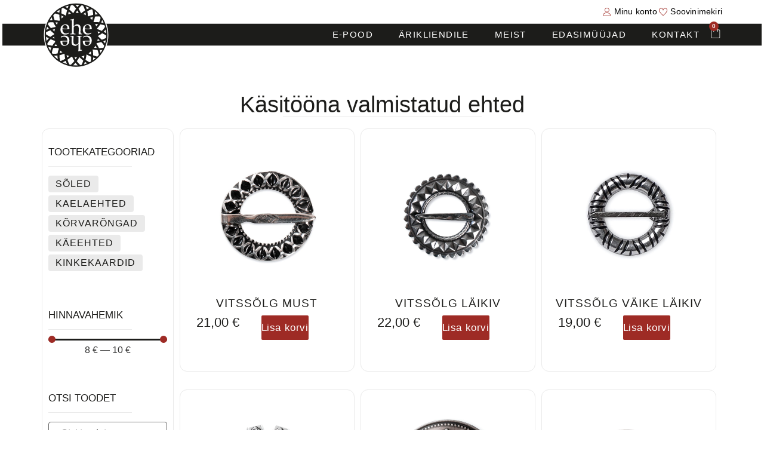

--- FILE ---
content_type: text/html; charset=UTF-8
request_url: https://www.eheehe.ee/tootesilt/must/
body_size: 32163
content:
<!doctype html>
<html lang="et">
<head>
	<meta charset="UTF-8">
	<meta name="viewport" content="width=device-width, initial-scale=1">
	<link rel="profile" href="https://gmpg.org/xfn/11">
	<meta name='robots' content='index, follow, max-image-preview:large, max-snippet:-1, max-video-preview:-1' />
	<style>img:is([sizes="auto" i], [sizes^="auto," i]) { contain-intrinsic-size: 3000px 1500px }</style>
	
	<!-- This site is optimized with the Yoast SEO plugin v26.2 - https://yoast.com/wordpress/plugins/seo/ -->
	<title>must Archives - eheehe - Käsitööna valminud ehedad ehted</title>
	<link rel="canonical" href="https://www.eheehe.ee/tootesilt/must/" />
	<meta property="og:locale" content="et_EE" />
	<meta property="og:type" content="article" />
	<meta property="og:title" content="must Archives - eheehe - Käsitööna valminud ehedad ehted" />
	<meta property="og:url" content="https://www.eheehe.ee/tootesilt/must/" />
	<meta property="og:site_name" content="eheehe - Käsitööna valminud ehedad ehted" />
	<meta name="twitter:card" content="summary_large_image" />
	<script type="application/ld+json" class="yoast-schema-graph">{"@context":"https://schema.org","@graph":[{"@type":"CollectionPage","@id":"https://www.eheehe.ee/tootesilt/must/","url":"https://www.eheehe.ee/tootesilt/must/","name":"must Archives - eheehe - Käsitööna valminud ehedad ehted","isPartOf":{"@id":"https://www.eheehe.ee/#website"},"breadcrumb":{"@id":"https://www.eheehe.ee/tootesilt/must/#breadcrumb"},"inLanguage":"et"},{"@type":"BreadcrumbList","@id":"https://www.eheehe.ee/tootesilt/must/#breadcrumb","itemListElement":[{"@type":"ListItem","position":1,"name":"Home","item":"https://www.eheehe.ee/"},{"@type":"ListItem","position":2,"name":"must"}]},{"@type":"WebSite","@id":"https://www.eheehe.ee/#website","url":"https://www.eheehe.ee/","name":"eheehe - Käsitööna valminud ehedad ehted","description":"Käsitööna valminud ehedad ehted","publisher":{"@id":"https://www.eheehe.ee/#organization"},"potentialAction":[{"@type":"SearchAction","target":{"@type":"EntryPoint","urlTemplate":"https://www.eheehe.ee/?s={search_term_string}"},"query-input":{"@type":"PropertyValueSpecification","valueRequired":true,"valueName":"search_term_string"}}],"inLanguage":"et"},{"@type":"Organization","@id":"https://www.eheehe.ee/#organization","name":"eheehe - Käsitööna valminud ehedad ehted","url":"https://www.eheehe.ee/","logo":{"@type":"ImageObject","inLanguage":"et","@id":"https://www.eheehe.ee/#/schema/logo/image/","url":"https://www.eheehe.ee/wp-content/uploads/2025/03/eheehe-logo.svg","contentUrl":"https://www.eheehe.ee/wp-content/uploads/2025/03/eheehe-logo.svg","width":637.049999999999954525264911353588104248046875,"height":612.9299999999999499777914024889469146728515625,"caption":"eheehe - Käsitööna valminud ehedad ehted"},"image":{"@id":"https://www.eheehe.ee/#/schema/logo/image/"}}]}</script>
	<!-- / Yoast SEO plugin. -->


<script type='application/javascript'  id='pys-version-script'>console.log('PixelYourSite Free version 11.1.3');</script>
<link rel='dns-prefetch' href='//omnisnippet1.com' />
<link rel="alternate" type="application/rss+xml" title="eheehe - Käsitööna valminud ehedad ehted &raquo; RSS" href="https://www.eheehe.ee/feed/" />
<link rel="alternate" type="application/rss+xml" title="eheehe - Käsitööna valminud ehedad ehted &raquo; Kommentaaride RSS" href="https://www.eheehe.ee/comments/feed/" />
<link rel="alternate" type="application/rss+xml" title="eheehe - Käsitööna valminud ehedad ehted &raquo; must Silt uudisevoog" href="https://www.eheehe.ee/tootesilt/must/feed/" />
<script>
window._wpemojiSettings = {"baseUrl":"https:\/\/s.w.org\/images\/core\/emoji\/16.0.1\/72x72\/","ext":".png","svgUrl":"https:\/\/s.w.org\/images\/core\/emoji\/16.0.1\/svg\/","svgExt":".svg","source":{"concatemoji":"https:\/\/www.eheehe.ee\/wp-includes\/js\/wp-emoji-release.min.js?ver=6.8.3"}};
/*! This file is auto-generated */
!function(s,n){var o,i,e;function c(e){try{var t={supportTests:e,timestamp:(new Date).valueOf()};sessionStorage.setItem(o,JSON.stringify(t))}catch(e){}}function p(e,t,n){e.clearRect(0,0,e.canvas.width,e.canvas.height),e.fillText(t,0,0);var t=new Uint32Array(e.getImageData(0,0,e.canvas.width,e.canvas.height).data),a=(e.clearRect(0,0,e.canvas.width,e.canvas.height),e.fillText(n,0,0),new Uint32Array(e.getImageData(0,0,e.canvas.width,e.canvas.height).data));return t.every(function(e,t){return e===a[t]})}function u(e,t){e.clearRect(0,0,e.canvas.width,e.canvas.height),e.fillText(t,0,0);for(var n=e.getImageData(16,16,1,1),a=0;a<n.data.length;a++)if(0!==n.data[a])return!1;return!0}function f(e,t,n,a){switch(t){case"flag":return n(e,"\ud83c\udff3\ufe0f\u200d\u26a7\ufe0f","\ud83c\udff3\ufe0f\u200b\u26a7\ufe0f")?!1:!n(e,"\ud83c\udde8\ud83c\uddf6","\ud83c\udde8\u200b\ud83c\uddf6")&&!n(e,"\ud83c\udff4\udb40\udc67\udb40\udc62\udb40\udc65\udb40\udc6e\udb40\udc67\udb40\udc7f","\ud83c\udff4\u200b\udb40\udc67\u200b\udb40\udc62\u200b\udb40\udc65\u200b\udb40\udc6e\u200b\udb40\udc67\u200b\udb40\udc7f");case"emoji":return!a(e,"\ud83e\udedf")}return!1}function g(e,t,n,a){var r="undefined"!=typeof WorkerGlobalScope&&self instanceof WorkerGlobalScope?new OffscreenCanvas(300,150):s.createElement("canvas"),o=r.getContext("2d",{willReadFrequently:!0}),i=(o.textBaseline="top",o.font="600 32px Arial",{});return e.forEach(function(e){i[e]=t(o,e,n,a)}),i}function t(e){var t=s.createElement("script");t.src=e,t.defer=!0,s.head.appendChild(t)}"undefined"!=typeof Promise&&(o="wpEmojiSettingsSupports",i=["flag","emoji"],n.supports={everything:!0,everythingExceptFlag:!0},e=new Promise(function(e){s.addEventListener("DOMContentLoaded",e,{once:!0})}),new Promise(function(t){var n=function(){try{var e=JSON.parse(sessionStorage.getItem(o));if("object"==typeof e&&"number"==typeof e.timestamp&&(new Date).valueOf()<e.timestamp+604800&&"object"==typeof e.supportTests)return e.supportTests}catch(e){}return null}();if(!n){if("undefined"!=typeof Worker&&"undefined"!=typeof OffscreenCanvas&&"undefined"!=typeof URL&&URL.createObjectURL&&"undefined"!=typeof Blob)try{var e="postMessage("+g.toString()+"("+[JSON.stringify(i),f.toString(),p.toString(),u.toString()].join(",")+"));",a=new Blob([e],{type:"text/javascript"}),r=new Worker(URL.createObjectURL(a),{name:"wpTestEmojiSupports"});return void(r.onmessage=function(e){c(n=e.data),r.terminate(),t(n)})}catch(e){}c(n=g(i,f,p,u))}t(n)}).then(function(e){for(var t in e)n.supports[t]=e[t],n.supports.everything=n.supports.everything&&n.supports[t],"flag"!==t&&(n.supports.everythingExceptFlag=n.supports.everythingExceptFlag&&n.supports[t]);n.supports.everythingExceptFlag=n.supports.everythingExceptFlag&&!n.supports.flag,n.DOMReady=!1,n.readyCallback=function(){n.DOMReady=!0}}).then(function(){return e}).then(function(){var e;n.supports.everything||(n.readyCallback(),(e=n.source||{}).concatemoji?t(e.concatemoji):e.wpemoji&&e.twemoji&&(t(e.twemoji),t(e.wpemoji)))}))}((window,document),window._wpemojiSettings);
</script>
<link rel='stylesheet' id='omnisend-woocommerce-checkout-block-checkout-newsletter-subscription-block-css' href='https://www.eheehe.ee/wp-content/plugins/omnisend-connect/includes/blocks/build/omnisend-checkout-block.css?ver=0.1.1' media='all' />
<link rel='stylesheet' id='swiper-css' href='https://www.eheehe.ee/wp-content/plugins/elementor/assets/lib/swiper/v8/css/swiper.min.css?ver=8.4.5' media='all' />
<link rel='stylesheet' id='e-swiper-css' href='https://www.eheehe.ee/wp-content/plugins/elementor/assets/css/conditionals/e-swiper.min.css?ver=3.32.5' media='all' />
<style id='wp-emoji-styles-inline-css'>

	img.wp-smiley, img.emoji {
		display: inline !important;
		border: none !important;
		box-shadow: none !important;
		height: 1em !important;
		width: 1em !important;
		margin: 0 0.07em !important;
		vertical-align: -0.1em !important;
		background: none !important;
		padding: 0 !important;
	}
</style>
<link rel='stylesheet' id='wp-block-library-css' href='https://www.eheehe.ee/wp-includes/css/dist/block-library/style.min.css?ver=6.8.3' media='all' />
<link rel='stylesheet' id='jet-engine-frontend-css' href='https://www.eheehe.ee/wp-content/plugins/jet-engine/assets/css/frontend.css?ver=3.7.7' media='all' />
<style id='global-styles-inline-css'>
:root{--wp--preset--aspect-ratio--square: 1;--wp--preset--aspect-ratio--4-3: 4/3;--wp--preset--aspect-ratio--3-4: 3/4;--wp--preset--aspect-ratio--3-2: 3/2;--wp--preset--aspect-ratio--2-3: 2/3;--wp--preset--aspect-ratio--16-9: 16/9;--wp--preset--aspect-ratio--9-16: 9/16;--wp--preset--color--black: #000000;--wp--preset--color--cyan-bluish-gray: #abb8c3;--wp--preset--color--white: #ffffff;--wp--preset--color--pale-pink: #f78da7;--wp--preset--color--vivid-red: #cf2e2e;--wp--preset--color--luminous-vivid-orange: #ff6900;--wp--preset--color--luminous-vivid-amber: #fcb900;--wp--preset--color--light-green-cyan: #7bdcb5;--wp--preset--color--vivid-green-cyan: #00d084;--wp--preset--color--pale-cyan-blue: #8ed1fc;--wp--preset--color--vivid-cyan-blue: #0693e3;--wp--preset--color--vivid-purple: #9b51e0;--wp--preset--gradient--vivid-cyan-blue-to-vivid-purple: linear-gradient(135deg,rgba(6,147,227,1) 0%,rgb(155,81,224) 100%);--wp--preset--gradient--light-green-cyan-to-vivid-green-cyan: linear-gradient(135deg,rgb(122,220,180) 0%,rgb(0,208,130) 100%);--wp--preset--gradient--luminous-vivid-amber-to-luminous-vivid-orange: linear-gradient(135deg,rgba(252,185,0,1) 0%,rgba(255,105,0,1) 100%);--wp--preset--gradient--luminous-vivid-orange-to-vivid-red: linear-gradient(135deg,rgba(255,105,0,1) 0%,rgb(207,46,46) 100%);--wp--preset--gradient--very-light-gray-to-cyan-bluish-gray: linear-gradient(135deg,rgb(238,238,238) 0%,rgb(169,184,195) 100%);--wp--preset--gradient--cool-to-warm-spectrum: linear-gradient(135deg,rgb(74,234,220) 0%,rgb(151,120,209) 20%,rgb(207,42,186) 40%,rgb(238,44,130) 60%,rgb(251,105,98) 80%,rgb(254,248,76) 100%);--wp--preset--gradient--blush-light-purple: linear-gradient(135deg,rgb(255,206,236) 0%,rgb(152,150,240) 100%);--wp--preset--gradient--blush-bordeaux: linear-gradient(135deg,rgb(254,205,165) 0%,rgb(254,45,45) 50%,rgb(107,0,62) 100%);--wp--preset--gradient--luminous-dusk: linear-gradient(135deg,rgb(255,203,112) 0%,rgb(199,81,192) 50%,rgb(65,88,208) 100%);--wp--preset--gradient--pale-ocean: linear-gradient(135deg,rgb(255,245,203) 0%,rgb(182,227,212) 50%,rgb(51,167,181) 100%);--wp--preset--gradient--electric-grass: linear-gradient(135deg,rgb(202,248,128) 0%,rgb(113,206,126) 100%);--wp--preset--gradient--midnight: linear-gradient(135deg,rgb(2,3,129) 0%,rgb(40,116,252) 100%);--wp--preset--font-size--small: 13px;--wp--preset--font-size--medium: 20px;--wp--preset--font-size--large: 36px;--wp--preset--font-size--x-large: 42px;--wp--preset--spacing--20: 0.44rem;--wp--preset--spacing--30: 0.67rem;--wp--preset--spacing--40: 1rem;--wp--preset--spacing--50: 1.5rem;--wp--preset--spacing--60: 2.25rem;--wp--preset--spacing--70: 3.38rem;--wp--preset--spacing--80: 5.06rem;--wp--preset--shadow--natural: 6px 6px 9px rgba(0, 0, 0, 0.2);--wp--preset--shadow--deep: 12px 12px 50px rgba(0, 0, 0, 0.4);--wp--preset--shadow--sharp: 6px 6px 0px rgba(0, 0, 0, 0.2);--wp--preset--shadow--outlined: 6px 6px 0px -3px rgba(255, 255, 255, 1), 6px 6px rgba(0, 0, 0, 1);--wp--preset--shadow--crisp: 6px 6px 0px rgba(0, 0, 0, 1);}:root { --wp--style--global--content-size: 800px;--wp--style--global--wide-size: 1200px; }:where(body) { margin: 0; }.wp-site-blocks > .alignleft { float: left; margin-right: 2em; }.wp-site-blocks > .alignright { float: right; margin-left: 2em; }.wp-site-blocks > .aligncenter { justify-content: center; margin-left: auto; margin-right: auto; }:where(.wp-site-blocks) > * { margin-block-start: 24px; margin-block-end: 0; }:where(.wp-site-blocks) > :first-child { margin-block-start: 0; }:where(.wp-site-blocks) > :last-child { margin-block-end: 0; }:root { --wp--style--block-gap: 24px; }:root :where(.is-layout-flow) > :first-child{margin-block-start: 0;}:root :where(.is-layout-flow) > :last-child{margin-block-end: 0;}:root :where(.is-layout-flow) > *{margin-block-start: 24px;margin-block-end: 0;}:root :where(.is-layout-constrained) > :first-child{margin-block-start: 0;}:root :where(.is-layout-constrained) > :last-child{margin-block-end: 0;}:root :where(.is-layout-constrained) > *{margin-block-start: 24px;margin-block-end: 0;}:root :where(.is-layout-flex){gap: 24px;}:root :where(.is-layout-grid){gap: 24px;}.is-layout-flow > .alignleft{float: left;margin-inline-start: 0;margin-inline-end: 2em;}.is-layout-flow > .alignright{float: right;margin-inline-start: 2em;margin-inline-end: 0;}.is-layout-flow > .aligncenter{margin-left: auto !important;margin-right: auto !important;}.is-layout-constrained > .alignleft{float: left;margin-inline-start: 0;margin-inline-end: 2em;}.is-layout-constrained > .alignright{float: right;margin-inline-start: 2em;margin-inline-end: 0;}.is-layout-constrained > .aligncenter{margin-left: auto !important;margin-right: auto !important;}.is-layout-constrained > :where(:not(.alignleft):not(.alignright):not(.alignfull)){max-width: var(--wp--style--global--content-size);margin-left: auto !important;margin-right: auto !important;}.is-layout-constrained > .alignwide{max-width: var(--wp--style--global--wide-size);}body .is-layout-flex{display: flex;}.is-layout-flex{flex-wrap: wrap;align-items: center;}.is-layout-flex > :is(*, div){margin: 0;}body .is-layout-grid{display: grid;}.is-layout-grid > :is(*, div){margin: 0;}body{padding-top: 0px;padding-right: 0px;padding-bottom: 0px;padding-left: 0px;}a:where(:not(.wp-element-button)){text-decoration: underline;}:root :where(.wp-element-button, .wp-block-button__link){background-color: #32373c;border-width: 0;color: #fff;font-family: inherit;font-size: inherit;line-height: inherit;padding: calc(0.667em + 2px) calc(1.333em + 2px);text-decoration: none;}.has-black-color{color: var(--wp--preset--color--black) !important;}.has-cyan-bluish-gray-color{color: var(--wp--preset--color--cyan-bluish-gray) !important;}.has-white-color{color: var(--wp--preset--color--white) !important;}.has-pale-pink-color{color: var(--wp--preset--color--pale-pink) !important;}.has-vivid-red-color{color: var(--wp--preset--color--vivid-red) !important;}.has-luminous-vivid-orange-color{color: var(--wp--preset--color--luminous-vivid-orange) !important;}.has-luminous-vivid-amber-color{color: var(--wp--preset--color--luminous-vivid-amber) !important;}.has-light-green-cyan-color{color: var(--wp--preset--color--light-green-cyan) !important;}.has-vivid-green-cyan-color{color: var(--wp--preset--color--vivid-green-cyan) !important;}.has-pale-cyan-blue-color{color: var(--wp--preset--color--pale-cyan-blue) !important;}.has-vivid-cyan-blue-color{color: var(--wp--preset--color--vivid-cyan-blue) !important;}.has-vivid-purple-color{color: var(--wp--preset--color--vivid-purple) !important;}.has-black-background-color{background-color: var(--wp--preset--color--black) !important;}.has-cyan-bluish-gray-background-color{background-color: var(--wp--preset--color--cyan-bluish-gray) !important;}.has-white-background-color{background-color: var(--wp--preset--color--white) !important;}.has-pale-pink-background-color{background-color: var(--wp--preset--color--pale-pink) !important;}.has-vivid-red-background-color{background-color: var(--wp--preset--color--vivid-red) !important;}.has-luminous-vivid-orange-background-color{background-color: var(--wp--preset--color--luminous-vivid-orange) !important;}.has-luminous-vivid-amber-background-color{background-color: var(--wp--preset--color--luminous-vivid-amber) !important;}.has-light-green-cyan-background-color{background-color: var(--wp--preset--color--light-green-cyan) !important;}.has-vivid-green-cyan-background-color{background-color: var(--wp--preset--color--vivid-green-cyan) !important;}.has-pale-cyan-blue-background-color{background-color: var(--wp--preset--color--pale-cyan-blue) !important;}.has-vivid-cyan-blue-background-color{background-color: var(--wp--preset--color--vivid-cyan-blue) !important;}.has-vivid-purple-background-color{background-color: var(--wp--preset--color--vivid-purple) !important;}.has-black-border-color{border-color: var(--wp--preset--color--black) !important;}.has-cyan-bluish-gray-border-color{border-color: var(--wp--preset--color--cyan-bluish-gray) !important;}.has-white-border-color{border-color: var(--wp--preset--color--white) !important;}.has-pale-pink-border-color{border-color: var(--wp--preset--color--pale-pink) !important;}.has-vivid-red-border-color{border-color: var(--wp--preset--color--vivid-red) !important;}.has-luminous-vivid-orange-border-color{border-color: var(--wp--preset--color--luminous-vivid-orange) !important;}.has-luminous-vivid-amber-border-color{border-color: var(--wp--preset--color--luminous-vivid-amber) !important;}.has-light-green-cyan-border-color{border-color: var(--wp--preset--color--light-green-cyan) !important;}.has-vivid-green-cyan-border-color{border-color: var(--wp--preset--color--vivid-green-cyan) !important;}.has-pale-cyan-blue-border-color{border-color: var(--wp--preset--color--pale-cyan-blue) !important;}.has-vivid-cyan-blue-border-color{border-color: var(--wp--preset--color--vivid-cyan-blue) !important;}.has-vivid-purple-border-color{border-color: var(--wp--preset--color--vivid-purple) !important;}.has-vivid-cyan-blue-to-vivid-purple-gradient-background{background: var(--wp--preset--gradient--vivid-cyan-blue-to-vivid-purple) !important;}.has-light-green-cyan-to-vivid-green-cyan-gradient-background{background: var(--wp--preset--gradient--light-green-cyan-to-vivid-green-cyan) !important;}.has-luminous-vivid-amber-to-luminous-vivid-orange-gradient-background{background: var(--wp--preset--gradient--luminous-vivid-amber-to-luminous-vivid-orange) !important;}.has-luminous-vivid-orange-to-vivid-red-gradient-background{background: var(--wp--preset--gradient--luminous-vivid-orange-to-vivid-red) !important;}.has-very-light-gray-to-cyan-bluish-gray-gradient-background{background: var(--wp--preset--gradient--very-light-gray-to-cyan-bluish-gray) !important;}.has-cool-to-warm-spectrum-gradient-background{background: var(--wp--preset--gradient--cool-to-warm-spectrum) !important;}.has-blush-light-purple-gradient-background{background: var(--wp--preset--gradient--blush-light-purple) !important;}.has-blush-bordeaux-gradient-background{background: var(--wp--preset--gradient--blush-bordeaux) !important;}.has-luminous-dusk-gradient-background{background: var(--wp--preset--gradient--luminous-dusk) !important;}.has-pale-ocean-gradient-background{background: var(--wp--preset--gradient--pale-ocean) !important;}.has-electric-grass-gradient-background{background: var(--wp--preset--gradient--electric-grass) !important;}.has-midnight-gradient-background{background: var(--wp--preset--gradient--midnight) !important;}.has-small-font-size{font-size: var(--wp--preset--font-size--small) !important;}.has-medium-font-size{font-size: var(--wp--preset--font-size--medium) !important;}.has-large-font-size{font-size: var(--wp--preset--font-size--large) !important;}.has-x-large-font-size{font-size: var(--wp--preset--font-size--x-large) !important;}
:root :where(.wp-block-pullquote){font-size: 1.5em;line-height: 1.6;}
</style>
<link rel='stylesheet' id='woocommerce-layout-css' href='https://www.eheehe.ee/wp-content/plugins/woocommerce/assets/css/woocommerce-layout.css?ver=10.3.3' media='all' />
<link rel='stylesheet' id='woocommerce-smallscreen-css' href='https://www.eheehe.ee/wp-content/plugins/woocommerce/assets/css/woocommerce-smallscreen.css?ver=10.3.3' media='only screen and (max-width: 768px)' />
<link rel='stylesheet' id='woocommerce-general-css' href='https://www.eheehe.ee/wp-content/plugins/woocommerce/assets/css/woocommerce.css?ver=10.3.3' media='all' />
<style id='woocommerce-inline-inline-css'>
.woocommerce form .form-row .required { visibility: visible; }
</style>
<link rel='stylesheet' id='montonio-style-css' href='https://www.eheehe.ee/wp-content/plugins/montonio-for-woocommerce/assets/css/montonio-style.css?ver=9.1.5' media='all' />
<link rel='stylesheet' id='brands-styles-css' href='https://www.eheehe.ee/wp-content/plugins/woocommerce/assets/css/brands.css?ver=10.3.3' media='all' />
<link rel='stylesheet' id='hello-elementor-css' href='https://www.eheehe.ee/wp-content/themes/hello-elementor/assets/css/reset.css?ver=3.4.4' media='all' />
<link rel='stylesheet' id='hello-elementor-theme-style-css' href='https://www.eheehe.ee/wp-content/themes/hello-elementor/assets/css/theme.css?ver=3.4.4' media='all' />
<link rel='stylesheet' id='hello-elementor-header-footer-css' href='https://www.eheehe.ee/wp-content/themes/hello-elementor/assets/css/header-footer.css?ver=3.4.4' media='all' />
<link rel='stylesheet' id='elementor-frontend-css' href='https://www.eheehe.ee/wp-content/plugins/elementor/assets/css/frontend.min.css?ver=3.32.5' media='all' />
<link rel='stylesheet' id='elementor-post-5-css' href='https://www.eheehe.ee/wp-content/uploads/elementor/css/post-5.css?ver=1761880100' media='all' />
<link rel='stylesheet' id='jet-popup-frontend-css' href='https://www.eheehe.ee/wp-content/plugins/jet-popup/assets/css/jet-popup-frontend.css?ver=2.0.19' media='all' />
<link rel='stylesheet' id='photoswipe-css' href='https://www.eheehe.ee/wp-content/plugins/jet-reviews/assets/lib/photoswipe/css/photoswipe.min.css?ver=3.0.0.1' media='all' />
<link rel='stylesheet' id='jet-reviews-frontend-css' href='https://www.eheehe.ee/wp-content/plugins/jet-reviews/assets/css/jet-reviews.css?ver=3.0.0.1' media='all' />
<link rel='stylesheet' id='photoswipe-default-skin-css' href='https://www.eheehe.ee/wp-content/plugins/jet-reviews/assets/lib/photoswipe/css/default-skin/default-skin.min.css?ver=3.0.0.1' media='all' />
<link rel='stylesheet' id='jet-cw-frontend-css' href='https://www.eheehe.ee/wp-content/plugins/jet-compare-wishlist/assets/css/frontend.css?ver=1.5.12.2' media='all' />
<link rel='stylesheet' id='jet-cw-widget-cw-button-css' href='https://www.eheehe.ee/wp-content/plugins/jet-compare-wishlist/assets/css/widgets/cw-button.css?ver=1.5.12.2' media='all' />
<link rel='stylesheet' id='mediaelement-css' href='https://www.eheehe.ee/wp-includes/js/mediaelement/mediaelementplayer-legacy.min.css?ver=4.2.17' media='all' />
<link rel='stylesheet' id='jet-gallery-frontend-css' href='https://www.eheehe.ee/wp-content/plugins/jet-woo-product-gallery/assets/css/frontend.css?ver=2.2.3' media='all' />
<link rel='stylesheet' id='jet-gallery-widget-gallery-anchor-nav-css' href='https://www.eheehe.ee/wp-content/plugins/jet-woo-product-gallery/assets/css/widgets/gallery-anchor-nav.css?ver=2.2.3' media='all' />
<link rel='stylesheet' id='jet-gallery-widget-gallery-grid-css' href='https://www.eheehe.ee/wp-content/plugins/jet-woo-product-gallery/assets/css/widgets/gallery-grid.css?ver=2.2.3' media='all' />
<link rel='stylesheet' id='jet-gallery-widget-gallery-modern-css' href='https://www.eheehe.ee/wp-content/plugins/jet-woo-product-gallery/assets/css/widgets/gallery-modern.css?ver=2.2.3' media='all' />
<link rel='stylesheet' id='jet-gallery-widget-gallery-slider-css' href='https://www.eheehe.ee/wp-content/plugins/jet-woo-product-gallery/assets/css/widgets/gallery-slider.css?ver=2.2.3' media='all' />
<link rel='stylesheet' id='jet-woo-builder-css' href='https://www.eheehe.ee/wp-content/plugins/jet-woo-builder/assets/css/frontend.css?ver=2.2.2' media='all' />
<style id='jet-woo-builder-inline-css'>
@font-face {
				font-family: "WooCommerce";
				font-weight: normal;
				font-style: normal;
				src: url("https://www.eheehe.ee/wp-content/plugins/woocommerce/assets/fonts/WooCommerce.eot");
				src: url("https://www.eheehe.ee/wp-content/plugins/woocommerce/assets/fonts/WooCommerce.eot?#iefix") format("embedded-opentype"),
					 url("https://www.eheehe.ee/wp-content/plugins/woocommerce/assets/fonts/WooCommerce.woff") format("woff"),
					 url("https://www.eheehe.ee/wp-content/plugins/woocommerce/assets/fonts/WooCommerce.ttf") format("truetype"),
					 url("https://www.eheehe.ee/wp-content/plugins/woocommerce/assets/fonts/WooCommerce.svg#WooCommerce") format("svg");
			}
</style>
<link rel='stylesheet' id='jet-woo-builder-frontend-font-css' href='https://www.eheehe.ee/wp-content/plugins/jet-woo-builder/assets/css/lib/jetwoobuilder-frontend-font/css/jetwoobuilder-frontend-font.css?ver=2.2.2' media='all' />
<link rel='stylesheet' id='jet-theme-core-frontend-styles-css' href='https://www.eheehe.ee/wp-content/plugins/jet-theme-core/assets/css/frontend.css?ver=2.3.0.3' media='all' />
<link rel='stylesheet' id='widget-image-css' href='https://www.eheehe.ee/wp-content/plugins/elementor/assets/css/widget-image.min.css?ver=3.32.5' media='all' />
<link rel='stylesheet' id='widget-icon-list-css' href='https://www.eheehe.ee/wp-content/plugins/elementor/assets/css/widget-icon-list.min.css?ver=3.32.5' media='all' />
<link rel='stylesheet' id='widget-mega-menu-css' href='https://www.eheehe.ee/wp-content/plugins/elementor-pro/assets/css/widget-mega-menu.min.css?ver=3.32.3' media='all' />
<link rel='stylesheet' id='widget-woocommerce-menu-cart-css' href='https://www.eheehe.ee/wp-content/plugins/elementor-pro/assets/css/widget-woocommerce-menu-cart.min.css?ver=3.32.3' media='all' />
<link rel='stylesheet' id='widget-heading-css' href='https://www.eheehe.ee/wp-content/plugins/elementor/assets/css/widget-heading.min.css?ver=3.32.5' media='all' />
<link rel='stylesheet' id='widget-menu-anchor-css' href='https://www.eheehe.ee/wp-content/plugins/elementor/assets/css/widget-menu-anchor.min.css?ver=3.32.5' media='all' />
<link rel='stylesheet' id='widget-divider-css' href='https://www.eheehe.ee/wp-content/plugins/elementor/assets/css/widget-divider.min.css?ver=3.32.5' media='all' />
<link rel='stylesheet' id='e-sticky-css' href='https://www.eheehe.ee/wp-content/plugins/elementor-pro/assets/css/modules/sticky.min.css?ver=3.32.3' media='all' />
<link rel='stylesheet' id='e-motion-fx-css' href='https://www.eheehe.ee/wp-content/plugins/elementor-pro/assets/css/modules/motion-fx.min.css?ver=3.32.3' media='all' />
<link rel='stylesheet' id='widget-loop-common-css' href='https://www.eheehe.ee/wp-content/plugins/elementor-pro/assets/css/widget-loop-common.min.css?ver=3.32.3' media='all' />
<link rel='stylesheet' id='widget-loop-grid-css' href='https://www.eheehe.ee/wp-content/plugins/elementor-pro/assets/css/widget-loop-grid.min.css?ver=3.32.3' media='all' />
<link rel='stylesheet' id='jet-blocks-css' href='https://www.eheehe.ee/wp-content/uploads/elementor/css/custom-jet-blocks.css?ver=1.3.21' media='all' />
<link rel='stylesheet' id='jet-blog-css' href='https://www.eheehe.ee/wp-content/plugins/jet-blog/assets/css/jet-blog.css?ver=2.4.7' media='all' />
<link rel='stylesheet' id='jet-tabs-frontend-css' href='https://www.eheehe.ee/wp-content/plugins/jet-tabs/assets/css/jet-tabs-frontend.css?ver=2.2.11' media='all' />
<link rel='stylesheet' id='jet-tricks-frontend-css' href='https://www.eheehe.ee/wp-content/plugins/jet-tricks/assets/css/jet-tricks-frontend.css?ver=1.5.8' media='all' />
<link rel='stylesheet' id='elementor-post-66-css' href='https://www.eheehe.ee/wp-content/uploads/elementor/css/post-66.css?ver=1761880101' media='all' />
<link rel='stylesheet' id='elementor-post-249-css' href='https://www.eheehe.ee/wp-content/uploads/elementor/css/post-249.css?ver=1761880101' media='all' />
<link rel='stylesheet' id='elementor-post-158994-css' href='https://www.eheehe.ee/wp-content/uploads/elementor/css/post-158994.css?ver=1761880183' media='all' />
<link rel='stylesheet' id='e-woocommerce-notices-css' href='https://www.eheehe.ee/wp-content/plugins/elementor-pro/assets/css/woocommerce-notices.min.css?ver=3.32.3' media='all' />
<link rel='stylesheet' id='awcfe-frontend-css' href='https://www.eheehe.ee/wp-content/plugins/checkout-field-editor-and-manager-for-woocommerce/assets/css/frontend.css?ver=3.0.0' media='all' />
<link rel='stylesheet' id='jquery-chosen-css' href='https://www.eheehe.ee/wp-content/plugins/jet-search/assets/lib/chosen/chosen.min.css?ver=1.8.7' media='all' />
<link rel='stylesheet' id='jet-search-css' href='https://www.eheehe.ee/wp-content/plugins/jet-search/assets/css/jet-search.css?ver=3.5.15' media='all' />
<link rel='stylesheet' id='elementor-gf-local-roboto-css' href='https://www.eheehe.ee/wp-content/uploads/elementor/google-fonts/css/roboto.css?ver=1742305027' media='all' />
<link rel='stylesheet' id='elementor-gf-local-robotoslab-css' href='https://www.eheehe.ee/wp-content/uploads/elementor/google-fonts/css/robotoslab.css?ver=1742305030' media='all' />
<link rel='stylesheet' id='elementor-gf-local-raleway-css' href='https://www.eheehe.ee/wp-content/uploads/elementor/google-fonts/css/raleway.css?ver=1747585520' media='all' />
<link rel='stylesheet' id='elementor-icons-skb_cife-linearicons-icon-css' href='https://www.eheehe.ee/wp-content/plugins/skyboot-custom-icons-for-elementor/assets/css/linearicons.css?ver=1.1.0' media='all' />
<link rel='stylesheet' id='elementor-icons-skb_cife-themify-icon-css' href='https://www.eheehe.ee/wp-content/plugins/skyboot-custom-icons-for-elementor/assets/css/themify.css?ver=1.1.0' media='all' />
<script src="https://www.eheehe.ee/wp-includes/js/jquery/jquery.min.js?ver=3.7.1" id="jquery-core-js"></script>
<script src="https://www.eheehe.ee/wp-includes/js/jquery/jquery-migrate.min.js?ver=3.4.1" id="jquery-migrate-js"></script>
<script src="https://www.eheehe.ee/wp-includes/js/imagesloaded.min.js?ver=6.8.3" id="imagesLoaded-js"></script>
<script src="https://www.eheehe.ee/wp-content/plugins/woocommerce/assets/js/jquery-blockui/jquery.blockUI.min.js?ver=2.7.0-wc.10.3.3" id="wc-jquery-blockui-js" defer data-wp-strategy="defer"></script>
<script id="wc-add-to-cart-js-extra">
var wc_add_to_cart_params = {"ajax_url":"\/wp-admin\/admin-ajax.php","wc_ajax_url":"\/?wc-ajax=%%endpoint%%","i18n_view_cart":"Vaata ostukorvi","cart_url":"https:\/\/www.eheehe.ee\/ostukorv\/","is_cart":"","cart_redirect_after_add":"no"};
</script>
<script src="https://www.eheehe.ee/wp-content/plugins/woocommerce/assets/js/frontend/add-to-cart.min.js?ver=10.3.3" id="wc-add-to-cart-js" defer data-wp-strategy="defer"></script>
<script src="https://www.eheehe.ee/wp-content/plugins/woocommerce/assets/js/js-cookie/js.cookie.min.js?ver=2.1.4-wc.10.3.3" id="wc-js-cookie-js" defer data-wp-strategy="defer"></script>
<script id="woocommerce-js-extra">
var woocommerce_params = {"ajax_url":"\/wp-admin\/admin-ajax.php","wc_ajax_url":"\/?wc-ajax=%%endpoint%%","i18n_password_show":"Show password","i18n_password_hide":"Hide password"};
</script>
<script src="https://www.eheehe.ee/wp-content/plugins/woocommerce/assets/js/frontend/woocommerce.min.js?ver=10.3.3" id="woocommerce-js" defer data-wp-strategy="defer"></script>
<script src="https://www.eheehe.ee/wp-content/plugins/pixelyoursite/dist/scripts/jquery.bind-first-0.2.3.min.js?ver=6.8.3" id="jquery-bind-first-js"></script>
<script src="https://www.eheehe.ee/wp-content/plugins/pixelyoursite/dist/scripts/js.cookie-2.1.3.min.js?ver=2.1.3" id="js-cookie-pys-js"></script>
<script src="https://www.eheehe.ee/wp-content/plugins/pixelyoursite/dist/scripts/tld.min.js?ver=2.3.1" id="js-tld-js"></script>
<script id="pys-js-extra">
var pysOptions = {"staticEvents":[],"dynamicEvents":[],"triggerEvents":[],"triggerEventTypes":[],"facebook":{"pixelIds":["3196855110411858"],"advancedMatching":[],"advancedMatchingEnabled":false,"removeMetadata":true,"wooVariableAsSimple":false,"serverApiEnabled":false,"wooCRSendFromServer":false,"send_external_id":null,"enabled_medical":false,"do_not_track_medical_param":["event_url","post_title","page_title","landing_page","content_name","categories","category_name","tags"],"meta_ldu":false},"debug":"","siteUrl":"https:\/\/www.eheehe.ee","ajaxUrl":"https:\/\/www.eheehe.ee\/wp-admin\/admin-ajax.php","ajax_event":"e1b90c7a47","enable_remove_download_url_param":"1","cookie_duration":"7","last_visit_duration":"60","enable_success_send_form":"","ajaxForServerEvent":"1","ajaxForServerStaticEvent":"1","useSendBeacon":"1","send_external_id":"1","external_id_expire":"180","track_cookie_for_subdomains":"1","google_consent_mode":"1","gdpr":{"ajax_enabled":false,"all_disabled_by_api":false,"facebook_disabled_by_api":false,"analytics_disabled_by_api":false,"google_ads_disabled_by_api":false,"pinterest_disabled_by_api":false,"bing_disabled_by_api":false,"externalID_disabled_by_api":false,"facebook_prior_consent_enabled":true,"analytics_prior_consent_enabled":true,"google_ads_prior_consent_enabled":null,"pinterest_prior_consent_enabled":true,"bing_prior_consent_enabled":true,"cookiebot_integration_enabled":false,"cookiebot_facebook_consent_category":"marketing","cookiebot_analytics_consent_category":"statistics","cookiebot_tiktok_consent_category":"marketing","cookiebot_google_ads_consent_category":"marketing","cookiebot_pinterest_consent_category":"marketing","cookiebot_bing_consent_category":"marketing","consent_magic_integration_enabled":false,"real_cookie_banner_integration_enabled":false,"cookie_notice_integration_enabled":false,"cookie_law_info_integration_enabled":false,"analytics_storage":{"enabled":true,"value":"granted","filter":false},"ad_storage":{"enabled":true,"value":"granted","filter":false},"ad_user_data":{"enabled":true,"value":"granted","filter":false},"ad_personalization":{"enabled":true,"value":"granted","filter":false}},"cookie":{"disabled_all_cookie":false,"disabled_start_session_cookie":false,"disabled_advanced_form_data_cookie":false,"disabled_landing_page_cookie":false,"disabled_first_visit_cookie":false,"disabled_trafficsource_cookie":false,"disabled_utmTerms_cookie":false,"disabled_utmId_cookie":false},"tracking_analytics":{"TrafficSource":"direct","TrafficLanding":"undefined","TrafficUtms":[],"TrafficUtmsId":[]},"GATags":{"ga_datalayer_type":"default","ga_datalayer_name":"dataLayerPYS"},"woo":{"enabled":true,"enabled_save_data_to_orders":true,"addToCartOnButtonEnabled":true,"addToCartOnButtonValueEnabled":true,"addToCartOnButtonValueOption":"price","singleProductId":null,"removeFromCartSelector":"form.woocommerce-cart-form .remove","addToCartCatchMethod":"add_cart_hook","is_order_received_page":false,"containOrderId":false},"edd":{"enabled":false},"cache_bypass":"1762561189"};
</script>
<script src="https://www.eheehe.ee/wp-content/plugins/pixelyoursite/dist/scripts/public.js?ver=11.1.3" id="pys-js"></script>
<link rel="https://api.w.org/" href="https://www.eheehe.ee/wp-json/" /><link rel="alternate" title="JSON" type="application/json" href="https://www.eheehe.ee/wp-json/wp/v2/product_tag/76" /><link rel="EditURI" type="application/rsd+xml" title="RSD" href="https://www.eheehe.ee/xmlrpc.php?rsd" />
<meta name="generator" content="WordPress 6.8.3" />
<meta name="generator" content="WooCommerce 10.3.3" />
<script async src='https://www.googletagmanager.com/gtag/js?id=G-LD3WWN772B'></script>
<script>
window.dataLayer = window.dataLayer || [];
function gtag(){dataLayer.push(arguments);}
gtag('js', new Date());
gtag('config', 'G-LD3WWN772B');
</script>				<meta name="omnisend-site-verification" content="682ec862e94489d1ed26627d"/>
					<noscript><style>.woocommerce-product-gallery{ opacity: 1 !important; }</style></noscript>
	<meta name="generator" content="Elementor 3.32.5; features: e_font_icon_svg, additional_custom_breakpoints; settings: css_print_method-external, google_font-enabled, font_display-swap">
			<style>
				.e-con.e-parent:nth-of-type(n+4):not(.e-lazyloaded):not(.e-no-lazyload),
				.e-con.e-parent:nth-of-type(n+4):not(.e-lazyloaded):not(.e-no-lazyload) * {
					background-image: none !important;
				}
				@media screen and (max-height: 1024px) {
					.e-con.e-parent:nth-of-type(n+3):not(.e-lazyloaded):not(.e-no-lazyload),
					.e-con.e-parent:nth-of-type(n+3):not(.e-lazyloaded):not(.e-no-lazyload) * {
						background-image: none !important;
					}
				}
				@media screen and (max-height: 640px) {
					.e-con.e-parent:nth-of-type(n+2):not(.e-lazyloaded):not(.e-no-lazyload),
					.e-con.e-parent:nth-of-type(n+2):not(.e-lazyloaded):not(.e-no-lazyload) * {
						background-image: none !important;
					}
				}
			</style>
			<link rel="icon" href="https://www.eheehe.ee/wp-content/uploads/2025/03/eheehe-logo.svg" sizes="32x32" />
<link rel="icon" href="https://www.eheehe.ee/wp-content/uploads/2025/03/eheehe-logo.svg" sizes="192x192" />
<link rel="apple-touch-icon" href="https://www.eheehe.ee/wp-content/uploads/2025/03/eheehe-logo.svg" />
<meta name="msapplication-TileImage" content="https://www.eheehe.ee/wp-content/uploads/2025/03/eheehe-logo.svg" />
		<style id="wp-custom-css">
			.woocommerce div.product div.images .flex-control-thumbs li img {
 
    opacity: .99 !important;
    
}		</style>
		</head>
<body class="archive tax-product_tag term-must term-76 wp-custom-logo wp-embed-responsive wp-theme-hello-elementor theme-hello-elementor woocommerce woocommerce-page woocommerce-no-js hello-elementor-default e-wc-error-notice e-wc-message-notice e-wc-info-notice elementor-page-158994 elementor-default elementor-template-full-width elementor-kit-5">


<a class="skip-link screen-reader-text" href="#content">Liigu sisu juurde</a>

		<header data-elementor-type="header" data-elementor-id="66" class="elementor elementor-66 elementor-location-header" data-elementor-post-type="elementor_library">
			<div class="elementor-element elementor-element-01c9b68 e-flex e-con-boxed e-con e-parent" data-id="01c9b68" data-element_type="container" data-settings="{&quot;background_background&quot;:&quot;classic&quot;,&quot;jet_parallax_layout_list&quot;:[]}">
					<div class="e-con-inner">
		<div class="elementor-element elementor-element-dfbd00d e-con-full e-flex e-con e-child" data-id="dfbd00d" data-element_type="container" data-settings="{&quot;jet_parallax_layout_list&quot;:[]}">
				<div class="elementor-element elementor-element-5ffae51 elementor-widget elementor-widget-image" data-id="5ffae51" data-element_type="widget" data-widget_type="image.default">
				<div class="elementor-widget-container">
																<a href="https://www.eheehe.ee/">
							<img fetchpriority="high" width="637" height="613" src="https://www.eheehe.ee/wp-content/uploads/2025/03/Logi-whiteborder.svg" class="attachment-full size-full wp-image-73" alt="" />								</a>
															</div>
				</div>
				</div>
		<div class="elementor-element elementor-element-00f6fdb e-con-full e-flex e-con e-child" data-id="00f6fdb" data-element_type="container" data-settings="{&quot;jet_parallax_layout_list&quot;:[]}">
		<div class="elementor-element elementor-element-aec1b61 e-con-full e-flex e-con e-child" data-id="aec1b61" data-element_type="container" data-settings="{&quot;jet_parallax_layout_list&quot;:[]}">
				<div class="elementor-element elementor-element-d4d97c7 elementor-icon-list--layout-inline elementor-align-right elementor-list-item-link-full_width elementor-widget elementor-widget-icon-list" data-id="d4d97c7" data-element_type="widget" data-widget_type="icon-list.default">
				<div class="elementor-widget-container">
							<ul class="elementor-icon-list-items elementor-inline-items">
							<li class="elementor-icon-list-item elementor-inline-item">
											<a href="https://www.eheehe.ee/minu-konto/">

												<span class="elementor-icon-list-icon">
							<i aria-hidden="true" class="lnr lnr-user"></i>						</span>
										<span class="elementor-icon-list-text">Minu konto</span>
											</a>
									</li>
								<li class="elementor-icon-list-item elementor-inline-item">
											<a href="https://www.eheehe.ee/minu-soovinimekiri/">

												<span class="elementor-icon-list-icon">
							<i aria-hidden="true" class=" ti-heart"></i>						</span>
										<span class="elementor-icon-list-text">Soovinimekiri</span>
											</a>
									</li>
						</ul>
						</div>
				</div>
				</div>
		<div class="elementor-element elementor-element-50d7919 e-con-full e-flex e-con e-child" data-id="50d7919" data-element_type="container" data-settings="{&quot;jet_parallax_layout_list&quot;:[]}">
				<div class="elementor-element elementor-element-cd33a13 e-full_width e-n-menu-layout-horizontal e-n-menu-tablet elementor-widget elementor-widget-n-menu" data-id="cd33a13" data-element_type="widget" data-settings="{&quot;menu_items&quot;:[{&quot;item_title&quot;:&quot;E-pood&quot;,&quot;_id&quot;:&quot;cbae01f&quot;,&quot;item_link&quot;:{&quot;url&quot;:&quot;https:\/\/www.eheehe.ee\/e-pood&quot;,&quot;is_external&quot;:&quot;&quot;,&quot;nofollow&quot;:&quot;&quot;,&quot;custom_attributes&quot;:&quot;&quot;},&quot;item_dropdown_content&quot;:&quot;no&quot;,&quot;item_icon&quot;:{&quot;value&quot;:&quot;&quot;,&quot;library&quot;:&quot;&quot;},&quot;item_icon_active&quot;:null,&quot;element_id&quot;:&quot;&quot;},{&quot;item_title&quot;:&quot;\u00c4rikliendile&quot;,&quot;_id&quot;:&quot;dbb65e0&quot;,&quot;item_link&quot;:{&quot;url&quot;:&quot;https:\/\/www.eheehe.ee\/arikliendile\/&quot;,&quot;is_external&quot;:&quot;&quot;,&quot;nofollow&quot;:&quot;&quot;,&quot;custom_attributes&quot;:&quot;&quot;},&quot;item_dropdown_content&quot;:&quot;no&quot;,&quot;item_icon&quot;:{&quot;value&quot;:&quot;&quot;,&quot;library&quot;:&quot;&quot;},&quot;item_icon_active&quot;:null,&quot;element_id&quot;:&quot;&quot;},{&quot;item_title&quot;:&quot;Meist&quot;,&quot;_id&quot;:&quot;422a372&quot;,&quot;item_link&quot;:{&quot;url&quot;:&quot;https:\/\/www.eheehe.ee\/meist\/&quot;,&quot;is_external&quot;:&quot;&quot;,&quot;nofollow&quot;:&quot;&quot;,&quot;custom_attributes&quot;:&quot;&quot;},&quot;item_dropdown_content&quot;:&quot;no&quot;,&quot;item_icon&quot;:{&quot;value&quot;:&quot;&quot;,&quot;library&quot;:&quot;&quot;},&quot;item_icon_active&quot;:null,&quot;element_id&quot;:&quot;&quot;},{&quot;item_title&quot;:&quot;Edasim\u00fc\u00fcjad&quot;,&quot;_id&quot;:&quot;d4db79b&quot;,&quot;item_link&quot;:{&quot;url&quot;:&quot;https:\/\/www.eheehe.ee\/edasimuujad\/&quot;,&quot;is_external&quot;:&quot;&quot;,&quot;nofollow&quot;:&quot;&quot;,&quot;custom_attributes&quot;:&quot;&quot;},&quot;item_dropdown_content&quot;:&quot;no&quot;,&quot;item_icon&quot;:{&quot;value&quot;:&quot;&quot;,&quot;library&quot;:&quot;&quot;},&quot;item_icon_active&quot;:null,&quot;element_id&quot;:&quot;&quot;},{&quot;_id&quot;:&quot;8efa4fc&quot;,&quot;item_title&quot;:&quot;Kontakt&quot;,&quot;item_link&quot;:{&quot;url&quot;:&quot;#kontakt&quot;,&quot;is_external&quot;:&quot;&quot;,&quot;nofollow&quot;:&quot;&quot;,&quot;custom_attributes&quot;:&quot;&quot;},&quot;item_dropdown_content&quot;:&quot;no&quot;,&quot;item_icon&quot;:{&quot;value&quot;:&quot;&quot;,&quot;library&quot;:&quot;&quot;},&quot;item_icon_active&quot;:null,&quot;element_id&quot;:&quot;&quot;}],&quot;item_position_horizontal&quot;:&quot;end&quot;,&quot;content_width&quot;:&quot;full_width&quot;,&quot;item_layout&quot;:&quot;horizontal&quot;,&quot;open_on&quot;:&quot;hover&quot;,&quot;horizontal_scroll&quot;:&quot;disable&quot;,&quot;breakpoint_selector&quot;:&quot;tablet&quot;,&quot;menu_item_title_distance_from_content&quot;:{&quot;unit&quot;:&quot;px&quot;,&quot;size&quot;:0,&quot;sizes&quot;:[]},&quot;menu_item_title_distance_from_content_tablet&quot;:{&quot;unit&quot;:&quot;px&quot;,&quot;size&quot;:&quot;&quot;,&quot;sizes&quot;:[]},&quot;menu_item_title_distance_from_content_mobile&quot;:{&quot;unit&quot;:&quot;px&quot;,&quot;size&quot;:&quot;&quot;,&quot;sizes&quot;:[]}}" data-widget_type="mega-menu.default">
				<div class="elementor-widget-container">
							<nav class="e-n-menu" data-widget-number="215" aria-label="Menu">
					<button class="e-n-menu-toggle" id="menu-toggle-215" aria-haspopup="true" aria-expanded="false" aria-controls="menubar-215" aria-label="Menu Toggle">
			<span class="e-n-menu-toggle-icon e-open">
				<svg class="e-font-icon-svg e-eicon-menu-bar" viewBox="0 0 1000 1000" xmlns="http://www.w3.org/2000/svg"><path d="M104 333H896C929 333 958 304 958 271S929 208 896 208H104C71 208 42 237 42 271S71 333 104 333ZM104 583H896C929 583 958 554 958 521S929 458 896 458H104C71 458 42 487 42 521S71 583 104 583ZM104 833H896C929 833 958 804 958 771S929 708 896 708H104C71 708 42 737 42 771S71 833 104 833Z"></path></svg>			</span>
			<span class="e-n-menu-toggle-icon e-close">
				<svg class="e-font-icon-svg e-eicon-close" viewBox="0 0 1000 1000" xmlns="http://www.w3.org/2000/svg"><path d="M742 167L500 408 258 167C246 154 233 150 217 150 196 150 179 158 167 167 154 179 150 196 150 212 150 229 154 242 171 254L408 500 167 742C138 771 138 800 167 829 196 858 225 858 254 829L496 587 738 829C750 842 767 846 783 846 800 846 817 842 829 829 842 817 846 804 846 783 846 767 842 750 829 737L588 500 833 258C863 229 863 200 833 171 804 137 775 137 742 167Z"></path></svg>			</span>
		</button>
					<div class="e-n-menu-wrapper" id="menubar-215" aria-labelledby="menu-toggle-215">
				<ul class="e-n-menu-heading">
								<li class="e-n-menu-item">
				<div id="e-n-menu-title-2151" class="e-n-menu-title">
					<a class="e-n-menu-title-container e-focus e-link" href="https://www.eheehe.ee/e-pood">												<span class="e-n-menu-title-text">
							E-pood						</span>
					</a>									</div>
							</li>
					<li class="e-n-menu-item">
				<div id="e-n-menu-title-2152" class="e-n-menu-title">
					<a class="e-n-menu-title-container e-focus e-link" href="https://www.eheehe.ee/arikliendile/">												<span class="e-n-menu-title-text">
							Ärikliendile						</span>
					</a>									</div>
							</li>
					<li class="e-n-menu-item">
				<div id="e-n-menu-title-2153" class="e-n-menu-title">
					<a class="e-n-menu-title-container e-focus e-link" href="https://www.eheehe.ee/meist/">												<span class="e-n-menu-title-text">
							Meist						</span>
					</a>									</div>
							</li>
					<li class="e-n-menu-item">
				<div id="e-n-menu-title-2154" class="e-n-menu-title">
					<a class="e-n-menu-title-container e-focus e-link" href="https://www.eheehe.ee/edasimuujad/">												<span class="e-n-menu-title-text">
							Edasimüüjad						</span>
					</a>									</div>
							</li>
					<li class="e-n-menu-item">
				<div id="e-n-menu-title-2155" class="e-n-menu-title e-anchor">
					<a class="e-n-menu-title-container e-focus e-link" href="#kontakt" aria-current="page">												<span class="e-n-menu-title-text">
							Kontakt						</span>
					</a>									</div>
							</li>
						</ul>
			</div>
		</nav>
						</div>
				</div>
				<div class="elementor-element elementor-element-81d508c toggle-icon--bag-light elementor-menu-cart--items-indicator-bubble elementor-menu-cart--cart-type-side-cart elementor-menu-cart--show-remove-button-yes elementor-widget elementor-widget-woocommerce-menu-cart" data-id="81d508c" data-element_type="widget" data-settings="{&quot;cart_type&quot;:&quot;side-cart&quot;,&quot;open_cart&quot;:&quot;click&quot;,&quot;automatically_open_cart&quot;:&quot;no&quot;}" data-widget_type="woocommerce-menu-cart.default">
				<div class="elementor-widget-container">
							<div class="elementor-menu-cart__wrapper">
							<div class="elementor-menu-cart__toggle_wrapper">
					<div class="elementor-menu-cart__container elementor-lightbox" aria-hidden="true">
						<div class="elementor-menu-cart__main" aria-hidden="true">
									<div class="elementor-menu-cart__close-button">
					</div>
									<div class="widget_shopping_cart_content">
															</div>
						</div>
					</div>
							<div class="elementor-menu-cart__toggle elementor-button-wrapper">
			<a id="elementor-menu-cart__toggle_button" href="#" class="elementor-menu-cart__toggle_button elementor-button elementor-size-sm" aria-expanded="false">
				<span class="elementor-button-text"><span class="woocommerce-Price-amount amount"><bdi>0,00&nbsp;<span class="woocommerce-Price-currencySymbol">&euro;</span></bdi></span></span>
				<span class="elementor-button-icon">
					<span class="elementor-button-icon-qty" data-counter="0">0</span>
					<svg class="e-font-icon-svg e-eicon-bag-light" viewBox="0 0 1000 1000" xmlns="http://www.w3.org/2000/svg"><path d="M333 292L333 208C339 100 397 43 501 43 605 43 662 100 667 209V292H750C796 292 833 329 833 375V875C833 921 796 958 750 958H250C204 958 167 921 167 875V375C167 329 204 292 250 292H333ZM375 292H625L625 210C622 125 582 85 501 85 420 85 380 125 375 209L375 292ZM333 333H250C227 333 208 352 208 375V875C208 898 227 917 250 917H750C773 917 792 898 792 875V375C792 352 773 333 750 333H667V454C667 466 658 475 646 475S625 466 625 454L625 333H375L375 454C375 466 366 475 354 475 343 475 333 466 333 454L333 333Z"></path></svg>					<span class="elementor-screen-only">Cart</span>
				</span>
			</a>
		</div>
						</div>
					</div> <!-- close elementor-menu-cart__wrapper -->
						</div>
				</div>
				</div>
				</div>
					</div>
				</div>
		<div class="elementor-element elementor-element-f71193c e-flex e-con-boxed e-con e-parent" data-id="f71193c" data-element_type="container" data-settings="{&quot;jet_parallax_layout_list&quot;:[]}">
					<div class="e-con-inner">
					</div>
				</div>
				</header>
				<div data-elementor-type="product-archive" data-elementor-id="158994" class="elementor elementor-158994 elementor-location-archive product" data-elementor-post-type="elementor_library">
			<div class="elementor-element elementor-element-8e39e2f e-flex e-con-boxed e-con e-parent" data-id="8e39e2f" data-element_type="container" data-settings="{&quot;background_background&quot;:&quot;classic&quot;,&quot;jet_parallax_layout_list&quot;:[]}">
					<div class="e-con-inner">
				<div class="elementor-element elementor-element-9f55a88 elementor-widget elementor-widget-heading" data-id="9f55a88" data-element_type="widget" data-widget_type="heading.default">
				<div class="elementor-widget-container">
					<h2 class="elementor-heading-title elementor-size-default">Käsitööna valmistatud ehted</h2>				</div>
				</div>
				<div class="elementor-element elementor-element-f908e9d elementor-widget-divider--view-line elementor-widget elementor-widget-divider" data-id="f908e9d" data-element_type="widget" data-widget_type="divider.default">
				<div class="elementor-widget-container">
							<div class="elementor-divider">
			<span class="elementor-divider-separator">
						</span>
		</div>
						</div>
				</div>
					</div>
				</div>
		<div class="elementor-element elementor-element-09b8a96 e-flex e-con-boxed e-con e-parent" data-id="09b8a96" data-element_type="container" data-settings="{&quot;jet_parallax_layout_list&quot;:[]}">
					<div class="e-con-inner">
		<div class="elementor-element elementor-element-bd685fe e-con-full e-flex e-con e-child" data-id="bd685fe" data-element_type="container" data-settings="{&quot;jet_parallax_layout_list&quot;:[],&quot;background_background&quot;:&quot;classic&quot;}">
		<div class="elementor-element elementor-element-ea919ab e-con-full e-flex e-con e-child" data-id="ea919ab" data-element_type="container" data-settings="{&quot;jet_parallax_layout_list&quot;:[],&quot;motion_fx_motion_fx_scrolling&quot;:&quot;yes&quot;,&quot;sticky&quot;:&quot;top&quot;,&quot;sticky_parent&quot;:&quot;yes&quot;,&quot;sticky_offset&quot;:20,&quot;background_background&quot;:&quot;classic&quot;,&quot;motion_fx_devices&quot;:[&quot;desktop&quot;,&quot;tablet&quot;,&quot;mobile&quot;],&quot;sticky_on&quot;:[&quot;desktop&quot;,&quot;tablet&quot;,&quot;mobile&quot;],&quot;sticky_effects_offset&quot;:0,&quot;sticky_anchor_link_offset&quot;:0}">
				<div class="elementor-element elementor-element-ef1ba97 elementor-widget elementor-widget-heading" data-id="ef1ba97" data-element_type="widget" data-widget_type="heading.default">
				<div class="elementor-widget-container">
					<h2 class="elementor-heading-title elementor-size-default">TOOTEKATEGOORIAD</h2>				</div>
				</div>
				<div class="elementor-element elementor-element-b7b8f96 elementor-widget-divider--view-line elementor-widget elementor-widget-divider" data-id="b7b8f96" data-element_type="widget" data-widget_type="divider.default">
				<div class="elementor-widget-container">
							<div class="elementor-divider">
			<span class="elementor-divider-separator">
						</span>
		</div>
						</div>
				</div>
				<div class="elementor-element elementor-element-1996b68 elementor-widget elementor-widget-button" data-id="1996b68" data-element_type="widget" data-widget_type="button.default">
				<div class="elementor-widget-container">
									<div class="elementor-button-wrapper">
					<a class="elementor-button elementor-button-link elementor-size-sm" href="https://www.eheehe.ee/tootekategooria/soled-solg/">
						<span class="elementor-button-content-wrapper">
									<span class="elementor-button-text">SÕLED</span>
					</span>
					</a>
				</div>
								</div>
				</div>
				<div class="elementor-element elementor-element-0f72f14 elementor-widget elementor-widget-button" data-id="0f72f14" data-element_type="widget" data-widget_type="button.default">
				<div class="elementor-widget-container">
									<div class="elementor-button-wrapper">
					<a class="elementor-button elementor-button-link elementor-size-sm" href="https://www.eheehe.ee/tootekategooria/kaelaehted/">
						<span class="elementor-button-content-wrapper">
									<span class="elementor-button-text">KAELAEHTED</span>
					</span>
					</a>
				</div>
								</div>
				</div>
				<div class="elementor-element elementor-element-d06d9d8 elementor-widget elementor-widget-button" data-id="d06d9d8" data-element_type="widget" data-widget_type="button.default">
				<div class="elementor-widget-container">
									<div class="elementor-button-wrapper">
					<a class="elementor-button elementor-button-link elementor-size-sm" href="https://www.eheehe.ee/tootekategooria/korvarongad/">
						<span class="elementor-button-content-wrapper">
									<span class="elementor-button-text">KÕRVARÕNGAD</span>
					</span>
					</a>
				</div>
								</div>
				</div>
				<div class="elementor-element elementor-element-7f31554 elementor-widget elementor-widget-button" data-id="7f31554" data-element_type="widget" data-widget_type="button.default">
				<div class="elementor-widget-container">
									<div class="elementor-button-wrapper">
					<a class="elementor-button elementor-button-link elementor-size-sm" href="https://www.eheehe.ee/tootekategooria/kaeehted/">
						<span class="elementor-button-content-wrapper">
									<span class="elementor-button-text">KÄEEHTED</span>
					</span>
					</a>
				</div>
								</div>
				</div>
				<div class="elementor-element elementor-element-58882de elementor-widget elementor-widget-button" data-id="58882de" data-element_type="widget" data-widget_type="button.default">
				<div class="elementor-widget-container">
									<div class="elementor-button-wrapper">
					<a class="elementor-button elementor-button-link elementor-size-sm" href="https://www.eheehe.ee/tootekategooria/kinkekaardid/">
						<span class="elementor-button-content-wrapper">
									<span class="elementor-button-text">KINKEKAARDID</span>
					</span>
					</a>
				</div>
								</div>
				</div>
				<div class="elementor-element elementor-element-b438132 elementor-widget elementor-widget-heading" data-id="b438132" data-element_type="widget" data-widget_type="heading.default">
				<div class="elementor-widget-container">
					<h2 class="elementor-heading-title elementor-size-default">HINNAVAHEMIK</h2>				</div>
				</div>
				<div class="elementor-element elementor-element-58bbef6 elementor-widget-divider--view-line elementor-widget elementor-widget-divider" data-id="58bbef6" data-element_type="widget" data-widget_type="divider.default">
				<div class="elementor-widget-container">
							<div class="elementor-divider">
			<span class="elementor-divider-separator">
						</span>
		</div>
						</div>
				</div>
		<link rel='stylesheet' id='jet-smart-filters-css' href='https://www.eheehe.ee/wp-content/plugins/jet-smart-filters/assets/css/public.css?ver=3.6.10' media='all' />
<style id='jet-smart-filters-inline-css'>

				.jet-filter {
					--tabindex-color: #0085f2;
					--tabindex-shadow-color: rgba(0,133,242,0.4);
				}
			
</style>
		<div class="elementor-element elementor-element-c24fee5 elementor-widget elementor-widget-jet-smart-filters-range" data-id="c24fee5" data-element_type="widget" data-widget_type="jet-smart-filters-range.default">
				<div class="elementor-widget-container">
					<div class="jet-smart-filters-range jet-filter " data-indexer-rule="show" data-show-counter="" data-change-counter="always">
<div class="jet-range" data-query-type="meta_query" data-query-var="_price" data-smart-filter="range" data-filter-id="977" data-apply-type="ajax" data-content-provider="epro-loop-builder" data-additional-providers="" data-query-id="default" data-active-label="" data-layout-options="{&quot;show_label&quot;:&quot;&quot;,&quot;display_options&quot;:{&quot;show_items_label&quot;:false,&quot;show_decorator&quot;:false,&quot;filter_image_size&quot;:&quot;full&quot;,&quot;show_counter&quot;:false}}" data-query-var-suffix="range" data-apply-on="value" data-format="{&quot;decimal_num&quot;:0,&quot;decimal_sep&quot;:&quot;.&quot;,&quot;thousands_sep&quot;:&quot;&quot;}">
	<fieldset class="jet-range__slider">
		<legend style="display:none;">Hinnaskaala - slider</legend>
		<div class="jet-range__slider__track">
			<div class="jet-range__slider__track__range"></div>
		</div>
		<input type="range" class="jet-range__slider__input jet-range__slider__input--min" step="1" min="8" max="10" value="8" aria-label="Minimal value" >
		<input type="range" class="jet-range__slider__input jet-range__slider__input--max" step="1" min="8" max="10" value="10" aria-label="Maximum value" >
	</fieldset>
		<div class="jet-range__values">
		<span class="jet-range__values-prefix"></span><span class="jet-range__values-min">8</span><span class="jet-range__values-suffix"> €</span> — <span class="jet-range__values-prefix"></span><span class="jet-range__values-max">10</span><span class="jet-range__values-suffix"> €</span>
	</div>
	</div></div>				</div>
				</div>
				<div class="elementor-element elementor-element-6f80ade elementor-widget elementor-widget-heading" data-id="6f80ade" data-element_type="widget" data-widget_type="heading.default">
				<div class="elementor-widget-container">
					<h2 class="elementor-heading-title elementor-size-default">OTSI TOODET</h2>				</div>
				</div>
				<div class="elementor-element elementor-element-5dc657e elementor-widget-divider--view-line elementor-widget elementor-widget-divider" data-id="5dc657e" data-element_type="widget" data-widget_type="divider.default">
				<div class="elementor-widget-container">
							<div class="elementor-divider">
			<span class="elementor-divider-separator">
						</span>
		</div>
						</div>
				</div>
				<div class="elementor-element elementor-element-933e854 elementor-widget elementor-widget-jet-smart-filters-search" data-id="933e854" data-element_type="widget" data-widget_type="jet-smart-filters-search.default">
				<div class="elementor-widget-container">
					<div class="jet-smart-filters-search jet-filter"><div class="jet-search-filter" data-query-type="_s" data-query-var="query" data-smart-filter="search" data-filter-id="1005" data-apply-type="ajax" data-content-provider="epro-loop-builder" data-additional-providers="" data-query-id="default" data-active-label="" data-layout-options="{&quot;show_label&quot;:&quot;&quot;,&quot;display_options&quot;:[]}" data-query-var-suffix="search">
	<div class="jet-search-filter__input-wrapper">
		<input
			class="jet-search-filter__input"
			type="search"
			autocomplete="off"
			name="query"
			value=""
			placeholder="Otsi toodet..."
			aria-label="Otsingu filter"
					>
			</div>
	</div>
</div>				</div>
				</div>
				</div>
				</div>
		<div class="elementor-element elementor-element-428fff1 e-con-full e-flex e-con e-child" data-id="428fff1" data-element_type="container" data-settings="{&quot;jet_parallax_layout_list&quot;:[]}">
				<div class="woocommerce elementor-element elementor-element-60f1656 elementor-grid-3 elementor-grid-mobile-1 elementor-grid-tablet-2 elementor-widget elementor-widget-loop-grid" data-id="60f1656" data-element_type="widget" data-settings="{&quot;_skin&quot;:&quot;product&quot;,&quot;template_id&quot;:304,&quot;columns&quot;:3,&quot;columns_mobile&quot;:1,&quot;columns_tablet&quot;:&quot;2&quot;,&quot;edit_handle_selector&quot;:&quot;[data-elementor-type=\&quot;loop-item\&quot;]&quot;,&quot;row_gap&quot;:{&quot;unit&quot;:&quot;px&quot;,&quot;size&quot;:&quot;&quot;,&quot;sizes&quot;:[]},&quot;row_gap_tablet&quot;:{&quot;unit&quot;:&quot;px&quot;,&quot;size&quot;:&quot;&quot;,&quot;sizes&quot;:[]},&quot;row_gap_mobile&quot;:{&quot;unit&quot;:&quot;px&quot;,&quot;size&quot;:&quot;&quot;,&quot;sizes&quot;:[]}}" data-widget_type="loop-grid.product">
				<div class="elementor-widget-container">
							<div class="elementor-loop-container elementor-grid" role="list">
		<style id="loop-304">.elementor-304 .elementor-element.elementor-element-6c3b0dc{--display:flex;--flex-direction:column;--container-widget-width:100%;--container-widget-height:initial;--container-widget-flex-grow:0;--container-widget-align-self:initial;--flex-wrap-mobile:wrap;border-style:solid;--border-style:solid;border-width:1px 1px 1px 1px;--border-top-width:1px;--border-right-width:1px;--border-bottom-width:1px;--border-left-width:1px;border-color:#EAEAEA;--border-color:#EAEAEA;--border-radius:12px 12px 12px 12px;--padding-top:10px;--padding-bottom:20px;--padding-left:10px;--padding-right:10px;}.elementor-304 .elementor-element.elementor-element-6c3b0dc:not(.elementor-motion-effects-element-type-background), .elementor-304 .elementor-element.elementor-element-6c3b0dc > .elementor-motion-effects-container > .elementor-motion-effects-layer{background-color:#FFFFFF;}.elementor-widget-theme-post-featured-image .widget-image-caption{color:var( --e-global-color-text );font-family:var( --e-global-typography-text-font-family ), Sans-serif;font-weight:var( --e-global-typography-text-font-weight );}.elementor-304 .elementor-element.elementor-element-41fb417 img{border-radius:8px 8px 8px 8px;}.elementor-widget-woocommerce-product-title .elementor-heading-title{font-family:var( --e-global-typography-primary-font-family ), Sans-serif;font-weight:var( --e-global-typography-primary-font-weight );color:var( --e-global-color-primary );}.elementor-304 .elementor-element.elementor-element-3a4d513 > .elementor-widget-container{margin:0px 0px -3px 0px;}.elementor-304 .elementor-element.elementor-element-3a4d513{text-align:center;}.elementor-304 .elementor-element.elementor-element-3a4d513 .elementor-heading-title{font-family:"Raleway", Sans-serif;font-size:19px;font-weight:500;text-transform:uppercase;letter-spacing:1px;color:var( --e-global-color-af8aa13 );}.elementor-304 .elementor-element.elementor-element-2429970{--display:flex;--flex-direction:row;--container-widget-width:initial;--container-widget-height:100%;--container-widget-flex-grow:1;--container-widget-align-self:stretch;--flex-wrap-mobile:wrap;--margin-top:10px;--margin-bottom:0px;--margin-left:0px;--margin-right:0px;--padding-top:0px;--padding-bottom:0px;--padding-left:0px;--padding-right:0px;}.elementor-304 .elementor-element.elementor-element-028bbe5{--display:flex;--justify-content:center;--align-items:flex-end;--container-widget-width:calc( ( 1 - var( --container-widget-flex-grow ) ) * 100% );--margin-top:0px;--margin-bottom:0px;--margin-left:0px;--margin-right:0px;--padding-top:0px;--padding-bottom:0px;--padding-left:0px;--padding-right:0px;}.woocommerce .elementor-widget-woocommerce-product-price .price{color:var( --e-global-color-primary );font-family:var( --e-global-typography-primary-font-family ), Sans-serif;font-weight:var( --e-global-typography-primary-font-weight );}.elementor-304 .elementor-element.elementor-element-facb586 > .elementor-widget-container{margin:0px 0px -15px 0px;}.elementor-304 .elementor-element.elementor-element-facb586{text-align:center;}.woocommerce .elementor-304 .elementor-element.elementor-element-facb586 .price{color:var( --e-global-color-af8aa13 );font-family:"Raleway", Sans-serif;font-size:22px;font-weight:400;line-height:23px;}.woocommerce .elementor-304 .elementor-element.elementor-element-facb586 .price ins{color:var( --e-global-color-af8aa13 );font-family:"Raleway", Sans-serif;font-size:22px;font-weight:400;text-transform:none;font-style:normal;text-decoration:none;}.elementor-304 .elementor-element.elementor-element-542698f{--display:flex;--justify-content:center;--margin-top:0px;--margin-bottom:0px;--margin-left:0px;--margin-right:0px;--padding-top:0px;--padding-bottom:0px;--padding-left:20px;--padding-right:20px;}.elementor-widget-woocommerce-product-add-to-cart .added_to_cart{font-family:var( --e-global-typography-accent-font-family ), Sans-serif;font-weight:var( --e-global-typography-accent-font-weight );}.elementor-304 .elementor-element.elementor-element-4d792e8 .cart button, .elementor-304 .elementor-element.elementor-element-4d792e8 .cart .button{font-family:"Raleway", Sans-serif;font-size:17px;font-weight:500;letter-spacing:0.6px;border-style:none;border-radius:2px 2px 2px 2px;padding:8px 0px 8px 0px;color:var( --e-global-color-9a0fe77 );background-color:var( --e-global-color-3cb5660 );transition:all 0.7s;}.elementor-304 .elementor-element.elementor-element-4d792e8 .cart button:hover, .elementor-304 .elementor-element.elementor-element-4d792e8 .cart .button:hover{color:var( --e-global-color-9a0fe77 );background-color:var( --e-global-color-f9e757e );}.elementor-304 .elementor-element.elementor-element-4d792e8 .added_to_cart{color:var( --e-global-color-f9e757e );font-family:"Raleway", Sans-serif;font-size:15px;font-weight:500;}@media(min-width:768px){.elementor-304 .elementor-element.elementor-element-028bbe5{--width:39%;}.elementor-304 .elementor-element.elementor-element-542698f{--width:61%;}}@media(max-width:767px){.elementor-304 .elementor-element.elementor-element-2429970{--width:100%;}.elementor-304 .elementor-element.elementor-element-028bbe5{--width:38%;}.elementor-304 .elementor-element.elementor-element-542698f{--width:54%;}}</style>		<div data-elementor-type="loop-item" data-elementor-id="304" class="elementor elementor-304 e-loop-item e-loop-item-911 post-911 product type-product status-publish has-post-thumbnail product_cat-soled-solg product_tag-eesti-ehe product_tag-eestiehe product_tag-eheehe product_tag-meeste-solg product_tag-rahvuslik-solg product_tag-vitssole-motiiv product_tag-vitssolg first instock taxable shipping-taxable purchasable product-type-simple" data-elementor-post-type="elementor_library" data-custom-edit-handle="1">
			<div class="elementor-element elementor-element-6c3b0dc e-flex e-con-boxed e-con e-parent" data-id="6c3b0dc" data-element_type="container" data-settings="{&quot;background_background&quot;:&quot;classic&quot;,&quot;jet_parallax_layout_list&quot;:[]}">
					<div class="e-con-inner">
				<div class="elementor-element elementor-element-41fb417 elementor-widget elementor-widget-theme-post-featured-image elementor-widget-image" data-id="41fb417" data-element_type="widget" data-widget_type="theme-post-featured-image.default">
				<div class="elementor-widget-container">
																<a href="https://www.eheehe.ee/product/vitssolg_2-2/">
							<img width="800" height="800" src="https://www.eheehe.ee/wp-content/uploads/2025/06/vitssolg-must-1024x1024.jpg" class="attachment-large size-large wp-image-1049" alt="" srcset="https://www.eheehe.ee/wp-content/uploads/2025/06/vitssolg-must-1024x1024.jpg 1024w, https://www.eheehe.ee/wp-content/uploads/2025/06/vitssolg-must-300x300.jpg 300w, https://www.eheehe.ee/wp-content/uploads/2025/06/vitssolg-must-100x100.jpg 100w, https://www.eheehe.ee/wp-content/uploads/2025/06/vitssolg-must-600x600.jpg 600w, https://www.eheehe.ee/wp-content/uploads/2025/06/vitssolg-must-150x150.jpg 150w, https://www.eheehe.ee/wp-content/uploads/2025/06/vitssolg-must-768x768.jpg 768w, https://www.eheehe.ee/wp-content/uploads/2025/06/vitssolg-must-1536x1536.jpg 1536w, https://www.eheehe.ee/wp-content/uploads/2025/06/vitssolg-must.jpg 2000w" sizes="(max-width: 800px) 100vw, 800px" />								</a>
															</div>
				</div>
				<div class="elementor-element elementor-element-3a4d513 elementor-widget elementor-widget-woocommerce-product-title elementor-page-title elementor-widget-heading" data-id="3a4d513" data-element_type="widget" data-widget_type="woocommerce-product-title.default">
				<div class="elementor-widget-container">
					<h1 class="product_title entry-title elementor-heading-title elementor-size-default"><a href="https://www.eheehe.ee/product/vitssolg_2-2/">Vitssõlg must</a></h1>				</div>
				</div>
		<div class="elementor-element elementor-element-2429970 e-con-full e-flex e-con e-child" data-id="2429970" data-element_type="container" data-settings="{&quot;jet_parallax_layout_list&quot;:[]}">
		<div class="elementor-element elementor-element-028bbe5 e-con-full e-flex e-con e-child" data-id="028bbe5" data-element_type="container" data-settings="{&quot;jet_parallax_layout_list&quot;:[]}">
				<div class="elementor-element elementor-element-facb586 elementor-widget elementor-widget-woocommerce-product-price" data-id="facb586" data-element_type="widget" data-widget_type="woocommerce-product-price.default">
				<div class="elementor-widget-container">
					<p class="price"><span class="woocommerce-Price-amount amount"><bdi>21,00&nbsp;<span class="woocommerce-Price-currencySymbol">&euro;</span></bdi></span></p>
				</div>
				</div>
				</div>
		<div class="elementor-element elementor-element-542698f e-con-full e-flex e-con e-child" data-id="542698f" data-element_type="container" data-settings="{&quot;jet_parallax_layout_list&quot;:[]}">
				<div class="elementor-element elementor-element-4d792e8 elementor-add-to-cart--align-justify elementor-widget elementor-widget-woocommerce-product-add-to-cart" data-id="4d792e8" data-element_type="widget" data-widget_type="woocommerce-product-add-to-cart.default">
				<div class="elementor-widget-container">
					
		<div class="elementor-add-to-cart elementor-product-simple">
					<div class="e-loop-add-to-cart-form-container">
			<form class="cart e-loop-add-to-cart-form">
				<a href="/tootesilt/must/?add-to-cart=911" aria-describedby="woocommerce_loop_add_to_cart_link_describedby_911" data-quantity="1" class="button product_type_simple add_to_cart_button ajax_add_to_cart" data-product_id="911" data-product_sku="2000000000848" aria-label="Add to cart: &ldquo;Vitssõlg must&rdquo;" rel="nofollow" data-success_message="&ldquo;Vitssõlg must&rdquo; has been added to your cart" data-product_name="Vitssõlg must" data-product_price="21" role="button">Lisa korvi</a>	<span id="woocommerce_loop_add_to_cart_link_describedby_911" class="screen-reader-text">
			</span>
			</form>
		</div>
				</div>

						</div>
				</div>
				</div>
				</div>
					</div>
				</div>
				</div>
				<div data-elementor-type="loop-item" data-elementor-id="304" class="elementor elementor-304 e-loop-item e-loop-item-716 post-716 product type-product status-publish has-post-thumbnail product_cat-soled-solg  instock taxable shipping-taxable purchasable product-type-simple" data-elementor-post-type="elementor_library" data-custom-edit-handle="1">
			<div class="elementor-element elementor-element-6c3b0dc e-flex e-con-boxed e-con e-parent" data-id="6c3b0dc" data-element_type="container" data-settings="{&quot;background_background&quot;:&quot;classic&quot;,&quot;jet_parallax_layout_list&quot;:[]}">
					<div class="e-con-inner">
				<div class="elementor-element elementor-element-41fb417 elementor-widget elementor-widget-theme-post-featured-image elementor-widget-image" data-id="41fb417" data-element_type="widget" data-widget_type="theme-post-featured-image.default">
				<div class="elementor-widget-container">
																<a href="https://www.eheehe.ee/product/vitssolg-3/">
							<img width="800" height="800" src="https://www.eheehe.ee/wp-content/uploads/2025/06/vitssolg-laikiv-2-1024x1024.jpg" class="attachment-large size-large wp-image-1047" alt="" srcset="https://www.eheehe.ee/wp-content/uploads/2025/06/vitssolg-laikiv-2-1024x1024.jpg 1024w, https://www.eheehe.ee/wp-content/uploads/2025/06/vitssolg-laikiv-2-300x300.jpg 300w, https://www.eheehe.ee/wp-content/uploads/2025/06/vitssolg-laikiv-2-100x100.jpg 100w, https://www.eheehe.ee/wp-content/uploads/2025/06/vitssolg-laikiv-2-600x600.jpg 600w, https://www.eheehe.ee/wp-content/uploads/2025/06/vitssolg-laikiv-2-150x150.jpg 150w, https://www.eheehe.ee/wp-content/uploads/2025/06/vitssolg-laikiv-2-768x768.jpg 768w, https://www.eheehe.ee/wp-content/uploads/2025/06/vitssolg-laikiv-2-1536x1536.jpg 1536w, https://www.eheehe.ee/wp-content/uploads/2025/06/vitssolg-laikiv-2.jpg 2000w" sizes="(max-width: 800px) 100vw, 800px" />								</a>
															</div>
				</div>
				<div class="elementor-element elementor-element-3a4d513 elementor-widget elementor-widget-woocommerce-product-title elementor-page-title elementor-widget-heading" data-id="3a4d513" data-element_type="widget" data-widget_type="woocommerce-product-title.default">
				<div class="elementor-widget-container">
					<h1 class="product_title entry-title elementor-heading-title elementor-size-default"><a href="https://www.eheehe.ee/product/vitssolg-3/">Vitssõlg läikiv</a></h1>				</div>
				</div>
		<div class="elementor-element elementor-element-2429970 e-con-full e-flex e-con e-child" data-id="2429970" data-element_type="container" data-settings="{&quot;jet_parallax_layout_list&quot;:[]}">
		<div class="elementor-element elementor-element-028bbe5 e-con-full e-flex e-con e-child" data-id="028bbe5" data-element_type="container" data-settings="{&quot;jet_parallax_layout_list&quot;:[]}">
				<div class="elementor-element elementor-element-facb586 elementor-widget elementor-widget-woocommerce-product-price" data-id="facb586" data-element_type="widget" data-widget_type="woocommerce-product-price.default">
				<div class="elementor-widget-container">
					<p class="price"><span class="woocommerce-Price-amount amount"><bdi>22,00&nbsp;<span class="woocommerce-Price-currencySymbol">&euro;</span></bdi></span></p>
				</div>
				</div>
				</div>
		<div class="elementor-element elementor-element-542698f e-con-full e-flex e-con e-child" data-id="542698f" data-element_type="container" data-settings="{&quot;jet_parallax_layout_list&quot;:[]}">
				<div class="elementor-element elementor-element-4d792e8 elementor-add-to-cart--align-justify elementor-widget elementor-widget-woocommerce-product-add-to-cart" data-id="4d792e8" data-element_type="widget" data-widget_type="woocommerce-product-add-to-cart.default">
				<div class="elementor-widget-container">
					
		<div class="elementor-add-to-cart elementor-product-simple">
					<div class="e-loop-add-to-cart-form-container">
			<form class="cart e-loop-add-to-cart-form">
				<a href="/tootesilt/must/?add-to-cart=716" aria-describedby="woocommerce_loop_add_to_cart_link_describedby_716" data-quantity="1" class="button product_type_simple add_to_cart_button ajax_add_to_cart" data-product_id="716" data-product_sku="2000000001593" aria-label="Add to cart: &ldquo;Vitssõlg läikiv&rdquo;" rel="nofollow" data-success_message="&ldquo;Vitssõlg läikiv&rdquo; has been added to your cart" data-product_name="Vitssõlg läikiv" data-product_price="22" role="button">Lisa korvi</a>	<span id="woocommerce_loop_add_to_cart_link_describedby_716" class="screen-reader-text">
			</span>
			</form>
		</div>
				</div>

						</div>
				</div>
				</div>
				</div>
					</div>
				</div>
				</div>
				<div data-elementor-type="loop-item" data-elementor-id="304" class="elementor elementor-304 e-loop-item e-loop-item-713 post-713 product type-product status-publish has-post-thumbnail product_cat-soled-solg product_tag-eesti-solg product_tag-ehe-ehe product_tag-etnoehe product_tag-laste-solg product_tag-poiste-solg product_tag-rahvuslik-ehe product_tag-soled product_tag-solg product_tag-vitssole-motiiv product_tag-vitssolg  instock taxable shipping-taxable purchasable product-type-simple" data-elementor-post-type="elementor_library" data-custom-edit-handle="1">
			<div class="elementor-element elementor-element-6c3b0dc e-flex e-con-boxed e-con e-parent" data-id="6c3b0dc" data-element_type="container" data-settings="{&quot;background_background&quot;:&quot;classic&quot;,&quot;jet_parallax_layout_list&quot;:[]}">
					<div class="e-con-inner">
				<div class="elementor-element elementor-element-41fb417 elementor-widget elementor-widget-theme-post-featured-image elementor-widget-image" data-id="41fb417" data-element_type="widget" data-widget_type="theme-post-featured-image.default">
				<div class="elementor-widget-container">
																<a href="https://www.eheehe.ee/product/vitssolg-2/">
							<img loading="lazy" width="800" height="800" src="https://www.eheehe.ee/wp-content/uploads/2025/06/vitssolg-vaike-laikiv-1024x1024.jpg" class="attachment-large size-large wp-image-1044" alt="" srcset="https://www.eheehe.ee/wp-content/uploads/2025/06/vitssolg-vaike-laikiv-1024x1024.jpg 1024w, https://www.eheehe.ee/wp-content/uploads/2025/06/vitssolg-vaike-laikiv-300x300.jpg 300w, https://www.eheehe.ee/wp-content/uploads/2025/06/vitssolg-vaike-laikiv-100x100.jpg 100w, https://www.eheehe.ee/wp-content/uploads/2025/06/vitssolg-vaike-laikiv-600x600.jpg 600w, https://www.eheehe.ee/wp-content/uploads/2025/06/vitssolg-vaike-laikiv-150x150.jpg 150w, https://www.eheehe.ee/wp-content/uploads/2025/06/vitssolg-vaike-laikiv-768x768.jpg 768w, https://www.eheehe.ee/wp-content/uploads/2025/06/vitssolg-vaike-laikiv-1536x1536.jpg 1536w, https://www.eheehe.ee/wp-content/uploads/2025/06/vitssolg-vaike-laikiv.jpg 2000w" sizes="(max-width: 800px) 100vw, 800px" />								</a>
															</div>
				</div>
				<div class="elementor-element elementor-element-3a4d513 elementor-widget elementor-widget-woocommerce-product-title elementor-page-title elementor-widget-heading" data-id="3a4d513" data-element_type="widget" data-widget_type="woocommerce-product-title.default">
				<div class="elementor-widget-container">
					<h1 class="product_title entry-title elementor-heading-title elementor-size-default"><a href="https://www.eheehe.ee/product/vitssolg-2/">Vitssõlg väike läikiv</a></h1>				</div>
				</div>
		<div class="elementor-element elementor-element-2429970 e-con-full e-flex e-con e-child" data-id="2429970" data-element_type="container" data-settings="{&quot;jet_parallax_layout_list&quot;:[]}">
		<div class="elementor-element elementor-element-028bbe5 e-con-full e-flex e-con e-child" data-id="028bbe5" data-element_type="container" data-settings="{&quot;jet_parallax_layout_list&quot;:[]}">
				<div class="elementor-element elementor-element-facb586 elementor-widget elementor-widget-woocommerce-product-price" data-id="facb586" data-element_type="widget" data-widget_type="woocommerce-product-price.default">
				<div class="elementor-widget-container">
					<p class="price"><span class="woocommerce-Price-amount amount"><bdi>19,00&nbsp;<span class="woocommerce-Price-currencySymbol">&euro;</span></bdi></span></p>
				</div>
				</div>
				</div>
		<div class="elementor-element elementor-element-542698f e-con-full e-flex e-con e-child" data-id="542698f" data-element_type="container" data-settings="{&quot;jet_parallax_layout_list&quot;:[]}">
				<div class="elementor-element elementor-element-4d792e8 elementor-add-to-cart--align-justify elementor-widget elementor-widget-woocommerce-product-add-to-cart" data-id="4d792e8" data-element_type="widget" data-widget_type="woocommerce-product-add-to-cart.default">
				<div class="elementor-widget-container">
					
		<div class="elementor-add-to-cart elementor-product-simple">
					<div class="e-loop-add-to-cart-form-container">
			<form class="cart e-loop-add-to-cart-form">
				<a href="/tootesilt/must/?add-to-cart=713" aria-describedby="woocommerce_loop_add_to_cart_link_describedby_713" data-quantity="1" class="button product_type_simple add_to_cart_button ajax_add_to_cart" data-product_id="713" data-product_sku="2000000003788" aria-label="Add to cart: &ldquo;Vitssõlg väike läikiv&rdquo;" rel="nofollow" data-success_message="&ldquo;Vitssõlg väike läikiv&rdquo; has been added to your cart" data-product_name="Vitssõlg väike läikiv" data-product_price="19" role="button">Lisa korvi</a>	<span id="woocommerce_loop_add_to_cart_link_describedby_713" class="screen-reader-text">
			</span>
			</form>
		</div>
				</div>

						</div>
				</div>
				</div>
				</div>
					</div>
				</div>
				</div>
				<div data-elementor-type="loop-item" data-elementor-id="304" class="elementor elementor-304 e-loop-item e-loop-item-597 post-597 product type-product status-publish has-post-thumbnail product_cat-soled-solg product_tag-eesti-solg product_tag-ehe-ehe product_tag-hoburaudsoled product_tag-hoburaudsolg product_tag-meeste-solg product_tag-mehe-solg product_tag-rahvuslik-ehe product_tag-rahvuslik-kaunistus product_tag-soled product_tag-solg product_tag-suur-hoburaudsolg product_tag-viikingisolg last instock taxable shipping-taxable purchasable product-type-simple" data-elementor-post-type="elementor_library" data-custom-edit-handle="1">
			<div class="elementor-element elementor-element-6c3b0dc e-flex e-con-boxed e-con e-parent" data-id="6c3b0dc" data-element_type="container" data-settings="{&quot;background_background&quot;:&quot;classic&quot;,&quot;jet_parallax_layout_list&quot;:[]}">
					<div class="e-con-inner">
				<div class="elementor-element elementor-element-41fb417 elementor-widget elementor-widget-theme-post-featured-image elementor-widget-image" data-id="41fb417" data-element_type="widget" data-widget_type="theme-post-featured-image.default">
				<div class="elementor-widget-container">
																<a href="https://www.eheehe.ee/product/suurhoburaudsolg/">
							<img loading="lazy" width="800" height="800" src="https://www.eheehe.ee/wp-content/uploads/2025/06/suurhoburaudsolg-1-1024x1024.jpg" class="attachment-large size-large wp-image-1068" alt="" srcset="https://www.eheehe.ee/wp-content/uploads/2025/06/suurhoburaudsolg-1-1024x1024.jpg 1024w, https://www.eheehe.ee/wp-content/uploads/2025/06/suurhoburaudsolg-1-300x300.jpg 300w, https://www.eheehe.ee/wp-content/uploads/2025/06/suurhoburaudsolg-1-100x100.jpg 100w, https://www.eheehe.ee/wp-content/uploads/2025/06/suurhoburaudsolg-1-600x600.jpg 600w, https://www.eheehe.ee/wp-content/uploads/2025/06/suurhoburaudsolg-1-150x150.jpg 150w, https://www.eheehe.ee/wp-content/uploads/2025/06/suurhoburaudsolg-1-768x768.jpg 768w, https://www.eheehe.ee/wp-content/uploads/2025/06/suurhoburaudsolg-1-1536x1536.jpg 1536w, https://www.eheehe.ee/wp-content/uploads/2025/06/suurhoburaudsolg-1.jpg 2000w" sizes="(max-width: 800px) 100vw, 800px" />								</a>
															</div>
				</div>
				<div class="elementor-element elementor-element-3a4d513 elementor-widget elementor-widget-woocommerce-product-title elementor-page-title elementor-widget-heading" data-id="3a4d513" data-element_type="widget" data-widget_type="woocommerce-product-title.default">
				<div class="elementor-widget-container">
					<h1 class="product_title entry-title elementor-heading-title elementor-size-default"><a href="https://www.eheehe.ee/product/suurhoburaudsolg/">Suur hoburaudsõlg</a></h1>				</div>
				</div>
		<div class="elementor-element elementor-element-2429970 e-con-full e-flex e-con e-child" data-id="2429970" data-element_type="container" data-settings="{&quot;jet_parallax_layout_list&quot;:[]}">
		<div class="elementor-element elementor-element-028bbe5 e-con-full e-flex e-con e-child" data-id="028bbe5" data-element_type="container" data-settings="{&quot;jet_parallax_layout_list&quot;:[]}">
				<div class="elementor-element elementor-element-facb586 elementor-widget elementor-widget-woocommerce-product-price" data-id="facb586" data-element_type="widget" data-widget_type="woocommerce-product-price.default">
				<div class="elementor-widget-container">
					<p class="price"><span class="woocommerce-Price-amount amount"><bdi>27,00&nbsp;<span class="woocommerce-Price-currencySymbol">&euro;</span></bdi></span></p>
				</div>
				</div>
				</div>
		<div class="elementor-element elementor-element-542698f e-con-full e-flex e-con e-child" data-id="542698f" data-element_type="container" data-settings="{&quot;jet_parallax_layout_list&quot;:[]}">
				<div class="elementor-element elementor-element-4d792e8 elementor-add-to-cart--align-justify elementor-widget elementor-widget-woocommerce-product-add-to-cart" data-id="4d792e8" data-element_type="widget" data-widget_type="woocommerce-product-add-to-cart.default">
				<div class="elementor-widget-container">
					
		<div class="elementor-add-to-cart elementor-product-simple">
					<div class="e-loop-add-to-cart-form-container">
			<form class="cart e-loop-add-to-cart-form">
				<a href="/tootesilt/must/?add-to-cart=597" aria-describedby="woocommerce_loop_add_to_cart_link_describedby_597" data-quantity="1" class="button product_type_simple add_to_cart_button ajax_add_to_cart" data-product_id="597" data-product_sku="2000000002040" aria-label="Add to cart: &ldquo;Suur hoburaudsõlg&rdquo;" rel="nofollow" data-success_message="&ldquo;Suur hoburaudsõlg&rdquo; has been added to your cart" data-product_name="Suur hoburaudsõlg" data-product_price="27" role="button">Lisa korvi</a>	<span id="woocommerce_loop_add_to_cart_link_describedby_597" class="screen-reader-text">
			</span>
			</form>
		</div>
				</div>

						</div>
				</div>
				</div>
				</div>
					</div>
				</div>
				</div>
				<div data-elementor-type="loop-item" data-elementor-id="304" class="elementor elementor-304 e-loop-item e-loop-item-596 post-596 product type-product status-publish has-post-thumbnail product_cat-soled-solg product_tag-eesti-ehe product_tag-eesti-solg product_tag-ehe-ehe product_tag-naise-solg product_tag-naiste-solg product_tag-rahvuslik-ehe product_tag-rahvuslik-kaunistus product_tag-rahvuslik-solg product_tag-rongassoled product_tag-rongassolg product_tag-soled product_tag-solg product_tag-solgede-muuk first instock taxable shipping-taxable purchasable product-type-simple" data-elementor-post-type="elementor_library" data-custom-edit-handle="1">
			<div class="elementor-element elementor-element-6c3b0dc e-flex e-con-boxed e-con e-parent" data-id="6c3b0dc" data-element_type="container" data-settings="{&quot;background_background&quot;:&quot;classic&quot;,&quot;jet_parallax_layout_list&quot;:[]}">
					<div class="e-con-inner">
				<div class="elementor-element elementor-element-41fb417 elementor-widget elementor-widget-theme-post-featured-image elementor-widget-image" data-id="41fb417" data-element_type="widget" data-widget_type="theme-post-featured-image.default">
				<div class="elementor-widget-container">
																<a href="https://www.eheehe.ee/product/rongassolg-1/">
							<img loading="lazy" width="800" height="800" src="https://www.eheehe.ee/wp-content/uploads/2025/06/rongassolg-2-1024x1024.jpg" class="attachment-large size-large wp-image-1072" alt="" srcset="https://www.eheehe.ee/wp-content/uploads/2025/06/rongassolg-2-1024x1024.jpg 1024w, https://www.eheehe.ee/wp-content/uploads/2025/06/rongassolg-2-300x300.jpg 300w, https://www.eheehe.ee/wp-content/uploads/2025/06/rongassolg-2-100x100.jpg 100w, https://www.eheehe.ee/wp-content/uploads/2025/06/rongassolg-2-600x600.jpg 600w, https://www.eheehe.ee/wp-content/uploads/2025/06/rongassolg-2-150x150.jpg 150w, https://www.eheehe.ee/wp-content/uploads/2025/06/rongassolg-2-768x768.jpg 768w, https://www.eheehe.ee/wp-content/uploads/2025/06/rongassolg-2-1536x1536.jpg 1536w, https://www.eheehe.ee/wp-content/uploads/2025/06/rongassolg-2.jpg 2000w" sizes="(max-width: 800px) 100vw, 800px" />								</a>
															</div>
				</div>
				<div class="elementor-element elementor-element-3a4d513 elementor-widget elementor-widget-woocommerce-product-title elementor-page-title elementor-widget-heading" data-id="3a4d513" data-element_type="widget" data-widget_type="woocommerce-product-title.default">
				<div class="elementor-widget-container">
					<h1 class="product_title entry-title elementor-heading-title elementor-size-default"><a href="https://www.eheehe.ee/product/rongassolg-1/">Rõngassõlg</a></h1>				</div>
				</div>
		<div class="elementor-element elementor-element-2429970 e-con-full e-flex e-con e-child" data-id="2429970" data-element_type="container" data-settings="{&quot;jet_parallax_layout_list&quot;:[]}">
		<div class="elementor-element elementor-element-028bbe5 e-con-full e-flex e-con e-child" data-id="028bbe5" data-element_type="container" data-settings="{&quot;jet_parallax_layout_list&quot;:[]}">
				<div class="elementor-element elementor-element-facb586 elementor-widget elementor-widget-woocommerce-product-price" data-id="facb586" data-element_type="widget" data-widget_type="woocommerce-product-price.default">
				<div class="elementor-widget-container">
					<p class="price"><span class="woocommerce-Price-amount amount"><bdi>25,00&nbsp;<span class="woocommerce-Price-currencySymbol">&euro;</span></bdi></span></p>
				</div>
				</div>
				</div>
		<div class="elementor-element elementor-element-542698f e-con-full e-flex e-con e-child" data-id="542698f" data-element_type="container" data-settings="{&quot;jet_parallax_layout_list&quot;:[]}">
				<div class="elementor-element elementor-element-4d792e8 elementor-add-to-cart--align-justify elementor-widget elementor-widget-woocommerce-product-add-to-cart" data-id="4d792e8" data-element_type="widget" data-widget_type="woocommerce-product-add-to-cart.default">
				<div class="elementor-widget-container">
					
		<div class="elementor-add-to-cart elementor-product-simple">
					<div class="e-loop-add-to-cart-form-container">
			<form class="cart e-loop-add-to-cart-form">
				<a href="/tootesilt/must/?add-to-cart=596" aria-describedby="woocommerce_loop_add_to_cart_link_describedby_596" data-quantity="1" class="button product_type_simple add_to_cart_button ajax_add_to_cart" data-product_id="596" data-product_sku="2000000001609" aria-label="Add to cart: &ldquo;Rõngassõlg&rdquo;" rel="nofollow" data-success_message="&ldquo;Rõngassõlg&rdquo; has been added to your cart" data-product_name="Rõngassõlg" data-product_price="25" role="button">Lisa korvi</a>	<span id="woocommerce_loop_add_to_cart_link_describedby_596" class="screen-reader-text">
			</span>
			</form>
		</div>
				</div>

						</div>
				</div>
				</div>
				</div>
					</div>
				</div>
				</div>
				<div data-elementor-type="loop-item" data-elementor-id="304" class="elementor elementor-304 e-loop-item e-loop-item-595 post-595 product type-product status-publish has-post-thumbnail product_cat-soled-solg product_tag-kuhiksoled product_tag-kuhiksolg product_tag-melhior-solg product_tag-naise-solg product_tag-soled product_tag-uushobe-solg  instock taxable shipping-taxable purchasable product-type-simple" data-elementor-post-type="elementor_library" data-custom-edit-handle="1">
			<div class="elementor-element elementor-element-6c3b0dc e-flex e-con-boxed e-con e-parent" data-id="6c3b0dc" data-element_type="container" data-settings="{&quot;background_background&quot;:&quot;classic&quot;,&quot;jet_parallax_layout_list&quot;:[]}">
					<div class="e-con-inner">
				<div class="elementor-element elementor-element-41fb417 elementor-widget elementor-widget-theme-post-featured-image elementor-widget-image" data-id="41fb417" data-element_type="widget" data-widget_type="theme-post-featured-image.default">
				<div class="elementor-widget-container">
																<a href="https://www.eheehe.ee/product/kuhiksolg-paike/">
							<img loading="lazy" width="800" height="800" src="https://www.eheehe.ee/wp-content/uploads/2025/06/kuhiksolg-paike-2-1024x1024.jpg" class="attachment-large size-large wp-image-1077" alt="" srcset="https://www.eheehe.ee/wp-content/uploads/2025/06/kuhiksolg-paike-2-1024x1024.jpg 1024w, https://www.eheehe.ee/wp-content/uploads/2025/06/kuhiksolg-paike-2-300x300.jpg 300w, https://www.eheehe.ee/wp-content/uploads/2025/06/kuhiksolg-paike-2-100x100.jpg 100w, https://www.eheehe.ee/wp-content/uploads/2025/06/kuhiksolg-paike-2-600x600.jpg 600w, https://www.eheehe.ee/wp-content/uploads/2025/06/kuhiksolg-paike-2-150x150.jpg 150w, https://www.eheehe.ee/wp-content/uploads/2025/06/kuhiksolg-paike-2-768x768.jpg 768w, https://www.eheehe.ee/wp-content/uploads/2025/06/kuhiksolg-paike-2-1536x1536.jpg 1536w, https://www.eheehe.ee/wp-content/uploads/2025/06/kuhiksolg-paike-2.jpg 2000w" sizes="(max-width: 800px) 100vw, 800px" />								</a>
															</div>
				</div>
				<div class="elementor-element elementor-element-3a4d513 elementor-widget elementor-widget-woocommerce-product-title elementor-page-title elementor-widget-heading" data-id="3a4d513" data-element_type="widget" data-widget_type="woocommerce-product-title.default">
				<div class="elementor-widget-container">
					<h1 class="product_title entry-title elementor-heading-title elementor-size-default"><a href="https://www.eheehe.ee/product/kuhiksolg-paike/">Kuhiksõlg &#8220;Päike&#8221;</a></h1>				</div>
				</div>
		<div class="elementor-element elementor-element-2429970 e-con-full e-flex e-con e-child" data-id="2429970" data-element_type="container" data-settings="{&quot;jet_parallax_layout_list&quot;:[]}">
		<div class="elementor-element elementor-element-028bbe5 e-con-full e-flex e-con e-child" data-id="028bbe5" data-element_type="container" data-settings="{&quot;jet_parallax_layout_list&quot;:[]}">
				<div class="elementor-element elementor-element-facb586 elementor-widget elementor-widget-woocommerce-product-price" data-id="facb586" data-element_type="widget" data-widget_type="woocommerce-product-price.default">
				<div class="elementor-widget-container">
					<p class="price"><span class="woocommerce-Price-amount amount"><bdi>24,00&nbsp;<span class="woocommerce-Price-currencySymbol">&euro;</span></bdi></span></p>
				</div>
				</div>
				</div>
		<div class="elementor-element elementor-element-542698f e-con-full e-flex e-con e-child" data-id="542698f" data-element_type="container" data-settings="{&quot;jet_parallax_layout_list&quot;:[]}">
				<div class="elementor-element elementor-element-4d792e8 elementor-add-to-cart--align-justify elementor-widget elementor-widget-woocommerce-product-add-to-cart" data-id="4d792e8" data-element_type="widget" data-widget_type="woocommerce-product-add-to-cart.default">
				<div class="elementor-widget-container">
					
		<div class="elementor-add-to-cart elementor-product-simple">
					<div class="e-loop-add-to-cart-form-container">
			<form class="cart e-loop-add-to-cart-form">
				<a href="/tootesilt/must/?add-to-cart=595" aria-describedby="woocommerce_loop_add_to_cart_link_describedby_595" data-quantity="1" class="button product_type_simple add_to_cart_button ajax_add_to_cart" data-product_id="595" data-product_sku="2000000000886" aria-label="Add to cart: &ldquo;Kuhiksõlg &quot;Päike&quot;&rdquo;" rel="nofollow" data-success_message="&ldquo;Kuhiksõlg &quot;Päike&quot;&rdquo; has been added to your cart" data-product_name="Kuhiksõlg &quot;Päike&quot;" data-product_price="24" role="button">Lisa korvi</a>	<span id="woocommerce_loop_add_to_cart_link_describedby_595" class="screen-reader-text">
			</span>
			</form>
		</div>
				</div>

						</div>
				</div>
				</div>
				</div>
					</div>
				</div>
				</div>
				<div data-elementor-type="loop-item" data-elementor-id="304" class="elementor elementor-304 e-loop-item e-loop-item-588 post-588 product type-product status-publish has-post-thumbnail product_cat-soled-solg product_tag-eesti-solg product_tag-ehe-ehe product_tag-meeste-solg product_tag-mehe-solg product_tag-rahvuslik-ehe product_tag-rahvuslik-kaunistus product_tag-soled product_tag-solg product_tag-vitssole-motiiv product_tag-vitssolg  instock taxable shipping-taxable purchasable product-type-simple" data-elementor-post-type="elementor_library" data-custom-edit-handle="1">
			<div class="elementor-element elementor-element-6c3b0dc e-flex e-con-boxed e-con e-parent" data-id="6c3b0dc" data-element_type="container" data-settings="{&quot;background_background&quot;:&quot;classic&quot;,&quot;jet_parallax_layout_list&quot;:[]}">
					<div class="e-con-inner">
				<div class="elementor-element elementor-element-41fb417 elementor-widget elementor-widget-theme-post-featured-image elementor-widget-image" data-id="41fb417" data-element_type="widget" data-widget_type="theme-post-featured-image.default">
				<div class="elementor-widget-container">
																<a href="https://www.eheehe.ee/product/vitssolg/">
							<img loading="lazy" width="800" height="800" src="https://www.eheehe.ee/wp-content/uploads/2025/06/vitssolg-noolega-1-1024x1024.jpg" class="attachment-large size-large wp-image-1082" alt="" srcset="https://www.eheehe.ee/wp-content/uploads/2025/06/vitssolg-noolega-1-1024x1024.jpg 1024w, https://www.eheehe.ee/wp-content/uploads/2025/06/vitssolg-noolega-1-300x300.jpg 300w, https://www.eheehe.ee/wp-content/uploads/2025/06/vitssolg-noolega-1-100x100.jpg 100w, https://www.eheehe.ee/wp-content/uploads/2025/06/vitssolg-noolega-1-600x600.jpg 600w, https://www.eheehe.ee/wp-content/uploads/2025/06/vitssolg-noolega-1-150x150.jpg 150w, https://www.eheehe.ee/wp-content/uploads/2025/06/vitssolg-noolega-1-768x768.jpg 768w, https://www.eheehe.ee/wp-content/uploads/2025/06/vitssolg-noolega-1-1536x1536.jpg 1536w, https://www.eheehe.ee/wp-content/uploads/2025/06/vitssolg-noolega-1.jpg 2000w" sizes="(max-width: 800px) 100vw, 800px" />								</a>
															</div>
				</div>
				<div class="elementor-element elementor-element-3a4d513 elementor-widget elementor-widget-woocommerce-product-title elementor-page-title elementor-widget-heading" data-id="3a4d513" data-element_type="widget" data-widget_type="woocommerce-product-title.default">
				<div class="elementor-widget-container">
					<h1 class="product_title entry-title elementor-heading-title elementor-size-default"><a href="https://www.eheehe.ee/product/vitssolg/">Vitssõlg noolega</a></h1>				</div>
				</div>
		<div class="elementor-element elementor-element-2429970 e-con-full e-flex e-con e-child" data-id="2429970" data-element_type="container" data-settings="{&quot;jet_parallax_layout_list&quot;:[]}">
		<div class="elementor-element elementor-element-028bbe5 e-con-full e-flex e-con e-child" data-id="028bbe5" data-element_type="container" data-settings="{&quot;jet_parallax_layout_list&quot;:[]}">
				<div class="elementor-element elementor-element-facb586 elementor-widget elementor-widget-woocommerce-product-price" data-id="facb586" data-element_type="widget" data-widget_type="woocommerce-product-price.default">
				<div class="elementor-widget-container">
					<p class="price"><span class="woocommerce-Price-amount amount"><bdi>19,00&nbsp;<span class="woocommerce-Price-currencySymbol">&euro;</span></bdi></span></p>
				</div>
				</div>
				</div>
		<div class="elementor-element elementor-element-542698f e-con-full e-flex e-con e-child" data-id="542698f" data-element_type="container" data-settings="{&quot;jet_parallax_layout_list&quot;:[]}">
				<div class="elementor-element elementor-element-4d792e8 elementor-add-to-cart--align-justify elementor-widget elementor-widget-woocommerce-product-add-to-cart" data-id="4d792e8" data-element_type="widget" data-widget_type="woocommerce-product-add-to-cart.default">
				<div class="elementor-widget-container">
					
		<div class="elementor-add-to-cart elementor-product-simple">
					<div class="e-loop-add-to-cart-form-container">
			<form class="cart e-loop-add-to-cart-form">
				<a href="/tootesilt/must/?add-to-cart=588" aria-describedby="woocommerce_loop_add_to_cart_link_describedby_588" data-quantity="1" class="button product_type_simple add_to_cart_button ajax_add_to_cart" data-product_id="588" data-product_sku="2000000000831" aria-label="Add to cart: &ldquo;Vitssõlg noolega&rdquo;" rel="nofollow" data-success_message="&ldquo;Vitssõlg noolega&rdquo; has been added to your cart" data-product_name="Vitssõlg noolega" data-product_price="19" role="button">Lisa korvi</a>	<span id="woocommerce_loop_add_to_cart_link_describedby_588" class="screen-reader-text">
			</span>
			</form>
		</div>
				</div>

						</div>
				</div>
				</div>
				</div>
					</div>
				</div>
				</div>
				<div data-elementor-type="loop-item" data-elementor-id="304" class="elementor elementor-304 e-loop-item e-loop-item-587 post-587 product type-product status-publish has-post-thumbnail product_cat-soled-solg product_tag-melhior-solg product_tag-naise-solg product_tag-soled product_tag-uushobe-solg product_tag-vitssolg last instock downloadable taxable shipping-taxable purchasable product-type-simple" data-elementor-post-type="elementor_library" data-custom-edit-handle="1">
			<div class="elementor-element elementor-element-6c3b0dc e-flex e-con-boxed e-con e-parent" data-id="6c3b0dc" data-element_type="container" data-settings="{&quot;background_background&quot;:&quot;classic&quot;,&quot;jet_parallax_layout_list&quot;:[]}">
					<div class="e-con-inner">
				<div class="elementor-element elementor-element-41fb417 elementor-widget elementor-widget-theme-post-featured-image elementor-widget-image" data-id="41fb417" data-element_type="widget" data-widget_type="theme-post-featured-image.default">
				<div class="elementor-widget-container">
																<a href="https://www.eheehe.ee/product/vaike-vitssolg/">
							<img loading="lazy" width="800" height="800" src="https://www.eheehe.ee/wp-content/uploads/2025/06/vaike-vitssolg-1-1024x1024.jpg" class="attachment-large size-large wp-image-1086" alt="" srcset="https://www.eheehe.ee/wp-content/uploads/2025/06/vaike-vitssolg-1-1024x1024.jpg 1024w, https://www.eheehe.ee/wp-content/uploads/2025/06/vaike-vitssolg-1-300x300.jpg 300w, https://www.eheehe.ee/wp-content/uploads/2025/06/vaike-vitssolg-1-100x100.jpg 100w, https://www.eheehe.ee/wp-content/uploads/2025/06/vaike-vitssolg-1-600x600.jpg 600w, https://www.eheehe.ee/wp-content/uploads/2025/06/vaike-vitssolg-1-150x150.jpg 150w, https://www.eheehe.ee/wp-content/uploads/2025/06/vaike-vitssolg-1-768x768.jpg 768w, https://www.eheehe.ee/wp-content/uploads/2025/06/vaike-vitssolg-1-1536x1536.jpg 1536w, https://www.eheehe.ee/wp-content/uploads/2025/06/vaike-vitssolg-1.jpg 2000w" sizes="(max-width: 800px) 100vw, 800px" />								</a>
															</div>
				</div>
				<div class="elementor-element elementor-element-3a4d513 elementor-widget elementor-widget-woocommerce-product-title elementor-page-title elementor-widget-heading" data-id="3a4d513" data-element_type="widget" data-widget_type="woocommerce-product-title.default">
				<div class="elementor-widget-container">
					<h1 class="product_title entry-title elementor-heading-title elementor-size-default"><a href="https://www.eheehe.ee/product/vaike-vitssolg/">Väike vitssõlg</a></h1>				</div>
				</div>
		<div class="elementor-element elementor-element-2429970 e-con-full e-flex e-con e-child" data-id="2429970" data-element_type="container" data-settings="{&quot;jet_parallax_layout_list&quot;:[]}">
		<div class="elementor-element elementor-element-028bbe5 e-con-full e-flex e-con e-child" data-id="028bbe5" data-element_type="container" data-settings="{&quot;jet_parallax_layout_list&quot;:[]}">
				<div class="elementor-element elementor-element-facb586 elementor-widget elementor-widget-woocommerce-product-price" data-id="facb586" data-element_type="widget" data-widget_type="woocommerce-product-price.default">
				<div class="elementor-widget-container">
					<p class="price"><span class="woocommerce-Price-amount amount"><bdi>21,00&nbsp;<span class="woocommerce-Price-currencySymbol">&euro;</span></bdi></span></p>
				</div>
				</div>
				</div>
		<div class="elementor-element elementor-element-542698f e-con-full e-flex e-con e-child" data-id="542698f" data-element_type="container" data-settings="{&quot;jet_parallax_layout_list&quot;:[]}">
				<div class="elementor-element elementor-element-4d792e8 elementor-add-to-cart--align-justify elementor-widget elementor-widget-woocommerce-product-add-to-cart" data-id="4d792e8" data-element_type="widget" data-widget_type="woocommerce-product-add-to-cart.default">
				<div class="elementor-widget-container">
					
		<div class="elementor-add-to-cart elementor-product-simple">
					<div class="e-loop-add-to-cart-form-container">
			<form class="cart e-loop-add-to-cart-form">
				<a href="/tootesilt/must/?add-to-cart=587" aria-describedby="woocommerce_loop_add_to_cart_link_describedby_587" data-quantity="1" class="button product_type_simple add_to_cart_button ajax_add_to_cart" data-product_id="587" data-product_sku="2000000000855" aria-label="Add to cart: &ldquo;Väike vitssõlg&rdquo;" rel="nofollow" data-success_message="&ldquo;Väike vitssõlg&rdquo; has been added to your cart" data-product_name="Väike vitssõlg" data-product_price="21" role="button">Lisa korvi</a>	<span id="woocommerce_loop_add_to_cart_link_describedby_587" class="screen-reader-text">
			</span>
			</form>
		</div>
				</div>

						</div>
				</div>
				</div>
				</div>
					</div>
				</div>
				</div>
				<div data-elementor-type="loop-item" data-elementor-id="304" class="elementor elementor-304 e-loop-item e-loop-item-392 post-392 product type-product status-publish has-post-thumbnail product_cat-soled-solg product_tag-kuhiksoled product_tag-kuhiksolg product_tag-melhior-solg product_tag-naise-solg product_tag-soled product_tag-uushobe-solg first instock taxable shipping-taxable purchasable product-type-simple" data-elementor-post-type="elementor_library" data-custom-edit-handle="1">
			<div class="elementor-element elementor-element-6c3b0dc e-flex e-con-boxed e-con e-parent" data-id="6c3b0dc" data-element_type="container" data-settings="{&quot;background_background&quot;:&quot;classic&quot;,&quot;jet_parallax_layout_list&quot;:[]}">
					<div class="e-con-inner">
				<div class="elementor-element elementor-element-41fb417 elementor-widget elementor-widget-theme-post-featured-image elementor-widget-image" data-id="41fb417" data-element_type="widget" data-widget_type="theme-post-featured-image.default">
				<div class="elementor-widget-container">
																<a href="https://www.eheehe.ee/product/suur-kuhiksolg/">
							<img loading="lazy" width="800" height="800" src="https://www.eheehe.ee/wp-content/uploads/2025/06/suur-kuhiksolg-1-1024x1024.jpg" class="attachment-large size-large wp-image-1090" alt="" srcset="https://www.eheehe.ee/wp-content/uploads/2025/06/suur-kuhiksolg-1-1024x1024.jpg 1024w, https://www.eheehe.ee/wp-content/uploads/2025/06/suur-kuhiksolg-1-300x300.jpg 300w, https://www.eheehe.ee/wp-content/uploads/2025/06/suur-kuhiksolg-1-100x100.jpg 100w, https://www.eheehe.ee/wp-content/uploads/2025/06/suur-kuhiksolg-1-600x600.jpg 600w, https://www.eheehe.ee/wp-content/uploads/2025/06/suur-kuhiksolg-1-150x150.jpg 150w, https://www.eheehe.ee/wp-content/uploads/2025/06/suur-kuhiksolg-1-768x768.jpg 768w, https://www.eheehe.ee/wp-content/uploads/2025/06/suur-kuhiksolg-1-1536x1536.jpg 1536w, https://www.eheehe.ee/wp-content/uploads/2025/06/suur-kuhiksolg-1.jpg 2000w" sizes="(max-width: 800px) 100vw, 800px" />								</a>
															</div>
				</div>
				<div class="elementor-element elementor-element-3a4d513 elementor-widget elementor-widget-woocommerce-product-title elementor-page-title elementor-widget-heading" data-id="3a4d513" data-element_type="widget" data-widget_type="woocommerce-product-title.default">
				<div class="elementor-widget-container">
					<h1 class="product_title entry-title elementor-heading-title elementor-size-default"><a href="https://www.eheehe.ee/product/suur-kuhiksolg/">Suur kuhiksõlg</a></h1>				</div>
				</div>
		<div class="elementor-element elementor-element-2429970 e-con-full e-flex e-con e-child" data-id="2429970" data-element_type="container" data-settings="{&quot;jet_parallax_layout_list&quot;:[]}">
		<div class="elementor-element elementor-element-028bbe5 e-con-full e-flex e-con e-child" data-id="028bbe5" data-element_type="container" data-settings="{&quot;jet_parallax_layout_list&quot;:[]}">
				<div class="elementor-element elementor-element-facb586 elementor-widget elementor-widget-woocommerce-product-price" data-id="facb586" data-element_type="widget" data-widget_type="woocommerce-product-price.default">
				<div class="elementor-widget-container">
					<p class="price"><span class="woocommerce-Price-amount amount"><bdi>24,00&nbsp;<span class="woocommerce-Price-currencySymbol">&euro;</span></bdi></span></p>
				</div>
				</div>
				</div>
		<div class="elementor-element elementor-element-542698f e-con-full e-flex e-con e-child" data-id="542698f" data-element_type="container" data-settings="{&quot;jet_parallax_layout_list&quot;:[]}">
				<div class="elementor-element elementor-element-4d792e8 elementor-add-to-cart--align-justify elementor-widget elementor-widget-woocommerce-product-add-to-cart" data-id="4d792e8" data-element_type="widget" data-widget_type="woocommerce-product-add-to-cart.default">
				<div class="elementor-widget-container">
					
		<div class="elementor-add-to-cart elementor-product-simple">
					<div class="e-loop-add-to-cart-form-container">
			<form class="cart e-loop-add-to-cart-form">
				<a href="/tootesilt/must/?add-to-cart=392" aria-describedby="woocommerce_loop_add_to_cart_link_describedby_392" data-quantity="1" class="button product_type_simple add_to_cart_button ajax_add_to_cart" data-product_id="392" data-product_sku="2000000000800" aria-label="Add to cart: &ldquo;Suur kuhiksõlg&rdquo;" rel="nofollow" data-success_message="&ldquo;Suur kuhiksõlg&rdquo; has been added to your cart" data-product_name="Suur kuhiksõlg" data-product_price="24" role="button">Lisa korvi</a>	<span id="woocommerce_loop_add_to_cart_link_describedby_392" class="screen-reader-text">
			</span>
			</form>
		</div>
				</div>

						</div>
				</div>
				</div>
				</div>
					</div>
				</div>
				</div>
				<div data-elementor-type="loop-item" data-elementor-id="304" class="elementor elementor-304 e-loop-item e-loop-item-391 post-391 product type-product status-publish has-post-thumbnail product_cat-soled-solg product_tag-kuhiksoled product_tag-kuhiksolg product_tag-melhior-solg product_tag-naise-solg product_tag-soled product_tag-uushobe-solg  instock downloadable taxable shipping-taxable purchasable product-type-simple" data-elementor-post-type="elementor_library" data-custom-edit-handle="1">
			<div class="elementor-element elementor-element-6c3b0dc e-flex e-con-boxed e-con e-parent" data-id="6c3b0dc" data-element_type="container" data-settings="{&quot;background_background&quot;:&quot;classic&quot;,&quot;jet_parallax_layout_list&quot;:[]}">
					<div class="e-con-inner">
				<div class="elementor-element elementor-element-41fb417 elementor-widget elementor-widget-theme-post-featured-image elementor-widget-image" data-id="41fb417" data-element_type="widget" data-widget_type="theme-post-featured-image.default">
				<div class="elementor-widget-container">
																<a href="https://www.eheehe.ee/product/keskmine-kuhiksolg/">
							<img loading="lazy" width="800" height="800" src="https://www.eheehe.ee/wp-content/uploads/2025/06/eheehe-tootepilt-1-1024x1024.jpg" class="attachment-large size-large wp-image-967" alt="" srcset="https://www.eheehe.ee/wp-content/uploads/2025/06/eheehe-tootepilt-1-1024x1024.jpg 1024w, https://www.eheehe.ee/wp-content/uploads/2025/06/eheehe-tootepilt-1-300x300.jpg 300w, https://www.eheehe.ee/wp-content/uploads/2025/06/eheehe-tootepilt-1-100x100.jpg 100w, https://www.eheehe.ee/wp-content/uploads/2025/06/eheehe-tootepilt-1-600x600.jpg 600w, https://www.eheehe.ee/wp-content/uploads/2025/06/eheehe-tootepilt-1-150x150.jpg 150w, https://www.eheehe.ee/wp-content/uploads/2025/06/eheehe-tootepilt-1-768x768.jpg 768w, https://www.eheehe.ee/wp-content/uploads/2025/06/eheehe-tootepilt-1-1536x1536.jpg 1536w, https://www.eheehe.ee/wp-content/uploads/2025/06/eheehe-tootepilt-1.jpg 2000w" sizes="(max-width: 800px) 100vw, 800px" />								</a>
															</div>
				</div>
				<div class="elementor-element elementor-element-3a4d513 elementor-widget elementor-widget-woocommerce-product-title elementor-page-title elementor-widget-heading" data-id="3a4d513" data-element_type="widget" data-widget_type="woocommerce-product-title.default">
				<div class="elementor-widget-container">
					<h1 class="product_title entry-title elementor-heading-title elementor-size-default"><a href="https://www.eheehe.ee/product/keskmine-kuhiksolg/">Keskmine kuhiksõlg</a></h1>				</div>
				</div>
		<div class="elementor-element elementor-element-2429970 e-con-full e-flex e-con e-child" data-id="2429970" data-element_type="container" data-settings="{&quot;jet_parallax_layout_list&quot;:[]}">
		<div class="elementor-element elementor-element-028bbe5 e-con-full e-flex e-con e-child" data-id="028bbe5" data-element_type="container" data-settings="{&quot;jet_parallax_layout_list&quot;:[]}">
				<div class="elementor-element elementor-element-facb586 elementor-widget elementor-widget-woocommerce-product-price" data-id="facb586" data-element_type="widget" data-widget_type="woocommerce-product-price.default">
				<div class="elementor-widget-container">
					<p class="price"><span class="woocommerce-Price-amount amount"><bdi>22,00&nbsp;<span class="woocommerce-Price-currencySymbol">&euro;</span></bdi></span></p>
				</div>
				</div>
				</div>
		<div class="elementor-element elementor-element-542698f e-con-full e-flex e-con e-child" data-id="542698f" data-element_type="container" data-settings="{&quot;jet_parallax_layout_list&quot;:[]}">
				<div class="elementor-element elementor-element-4d792e8 elementor-add-to-cart--align-justify elementor-widget elementor-widget-woocommerce-product-add-to-cart" data-id="4d792e8" data-element_type="widget" data-widget_type="woocommerce-product-add-to-cart.default">
				<div class="elementor-widget-container">
					
		<div class="elementor-add-to-cart elementor-product-simple">
					<div class="e-loop-add-to-cart-form-container">
			<form class="cart e-loop-add-to-cart-form">
				<a href="/tootesilt/must/?add-to-cart=391" aria-describedby="woocommerce_loop_add_to_cart_link_describedby_391" data-quantity="1" class="button product_type_simple add_to_cart_button ajax_add_to_cart" data-product_id="391" data-product_sku="2000000000794" aria-label="Add to cart: &ldquo;Keskmine kuhiksõlg&rdquo;" rel="nofollow" data-success_message="&ldquo;Keskmine kuhiksõlg&rdquo; has been added to your cart" data-product_name="Keskmine kuhiksõlg" data-product_price="22" role="button">Lisa korvi</a>	<span id="woocommerce_loop_add_to_cart_link_describedby_391" class="screen-reader-text">
			</span>
			</form>
		</div>
				</div>

						</div>
				</div>
				</div>
				</div>
					</div>
				</div>
				</div>
				<div data-elementor-type="loop-item" data-elementor-id="304" class="elementor elementor-304 e-loop-item e-loop-item-389 post-389 product type-product status-publish has-post-thumbnail product_cat-soled-solg product_tag-kuhiksoled product_tag-kuhiksolg product_tag-melhior-solg product_tag-naise-solg product_tag-soled product_tag-uushobe-solg  instock taxable shipping-taxable purchasable product-type-simple" data-elementor-post-type="elementor_library" data-custom-edit-handle="1">
			<div class="elementor-element elementor-element-6c3b0dc e-flex e-con-boxed e-con e-parent" data-id="6c3b0dc" data-element_type="container" data-settings="{&quot;background_background&quot;:&quot;classic&quot;,&quot;jet_parallax_layout_list&quot;:[]}">
					<div class="e-con-inner">
				<div class="elementor-element elementor-element-41fb417 elementor-widget elementor-widget-theme-post-featured-image elementor-widget-image" data-id="41fb417" data-element_type="widget" data-widget_type="theme-post-featured-image.default">
				<div class="elementor-widget-container">
																<a href="https://www.eheehe.ee/product/solg-3/">
							<img loading="lazy" width="800" height="800" src="https://www.eheehe.ee/wp-content/uploads/2025/06/vaike-kuhiksolg-3-1024x1024.jpg" class="attachment-large size-large wp-image-1094" alt="" srcset="https://www.eheehe.ee/wp-content/uploads/2025/06/vaike-kuhiksolg-3-1024x1024.jpg 1024w, https://www.eheehe.ee/wp-content/uploads/2025/06/vaike-kuhiksolg-3-300x300.jpg 300w, https://www.eheehe.ee/wp-content/uploads/2025/06/vaike-kuhiksolg-3-100x100.jpg 100w, https://www.eheehe.ee/wp-content/uploads/2025/06/vaike-kuhiksolg-3-600x600.jpg 600w, https://www.eheehe.ee/wp-content/uploads/2025/06/vaike-kuhiksolg-3-150x150.jpg 150w, https://www.eheehe.ee/wp-content/uploads/2025/06/vaike-kuhiksolg-3-768x768.jpg 768w, https://www.eheehe.ee/wp-content/uploads/2025/06/vaike-kuhiksolg-3-1536x1536.jpg 1536w, https://www.eheehe.ee/wp-content/uploads/2025/06/vaike-kuhiksolg-3.jpg 2000w" sizes="(max-width: 800px) 100vw, 800px" />								</a>
															</div>
				</div>
				<div class="elementor-element elementor-element-3a4d513 elementor-widget elementor-widget-woocommerce-product-title elementor-page-title elementor-widget-heading" data-id="3a4d513" data-element_type="widget" data-widget_type="woocommerce-product-title.default">
				<div class="elementor-widget-container">
					<h1 class="product_title entry-title elementor-heading-title elementor-size-default"><a href="https://www.eheehe.ee/product/solg-3/">Väike kuhiksõlg</a></h1>				</div>
				</div>
		<div class="elementor-element elementor-element-2429970 e-con-full e-flex e-con e-child" data-id="2429970" data-element_type="container" data-settings="{&quot;jet_parallax_layout_list&quot;:[]}">
		<div class="elementor-element elementor-element-028bbe5 e-con-full e-flex e-con e-child" data-id="028bbe5" data-element_type="container" data-settings="{&quot;jet_parallax_layout_list&quot;:[]}">
				<div class="elementor-element elementor-element-facb586 elementor-widget elementor-widget-woocommerce-product-price" data-id="facb586" data-element_type="widget" data-widget_type="woocommerce-product-price.default">
				<div class="elementor-widget-container">
					<p class="price"><span class="woocommerce-Price-amount amount"><bdi>19,00&nbsp;<span class="woocommerce-Price-currencySymbol">&euro;</span></bdi></span></p>
				</div>
				</div>
				</div>
		<div class="elementor-element elementor-element-542698f e-con-full e-flex e-con e-child" data-id="542698f" data-element_type="container" data-settings="{&quot;jet_parallax_layout_list&quot;:[]}">
				<div class="elementor-element elementor-element-4d792e8 elementor-add-to-cart--align-justify elementor-widget elementor-widget-woocommerce-product-add-to-cart" data-id="4d792e8" data-element_type="widget" data-widget_type="woocommerce-product-add-to-cart.default">
				<div class="elementor-widget-container">
					
		<div class="elementor-add-to-cart elementor-product-simple">
					<div class="e-loop-add-to-cart-form-container">
			<form class="cart e-loop-add-to-cart-form">
				<a href="/tootesilt/must/?add-to-cart=389" aria-describedby="woocommerce_loop_add_to_cart_link_describedby_389" data-quantity="1" class="button product_type_simple add_to_cart_button ajax_add_to_cart" data-product_id="389" data-product_sku="2000000000787" aria-label="Add to cart: &ldquo;Väike kuhiksõlg&rdquo;" rel="nofollow" data-success_message="&ldquo;Väike kuhiksõlg&rdquo; has been added to your cart" data-product_name="Väike kuhiksõlg" data-product_price="19" role="button">Lisa korvi</a>	<span id="woocommerce_loop_add_to_cart_link_describedby_389" class="screen-reader-text">
			</span>
			</form>
		</div>
				</div>

						</div>
				</div>
				</div>
				</div>
					</div>
				</div>
				</div>
				<div data-elementor-type="loop-item" data-elementor-id="304" class="elementor elementor-304 e-loop-item e-loop-item-387 post-387 product type-product status-publish has-post-thumbnail product_cat-soled-solg product_tag-eesti-solg product_tag-ehe-ehe product_tag-hoburaudsoled product_tag-hoburaudsolg product_tag-meeste-solg product_tag-mehe-solg product_tag-rahvuslik-ehe product_tag-rahvuslik-kaunistus product_tag-soled product_tag-solg product_tag-viikingisolg last instock taxable shipping-taxable purchasable product-type-simple" data-elementor-post-type="elementor_library" data-custom-edit-handle="1">
			<div class="elementor-element elementor-element-6c3b0dc e-flex e-con-boxed e-con e-parent" data-id="6c3b0dc" data-element_type="container" data-settings="{&quot;background_background&quot;:&quot;classic&quot;,&quot;jet_parallax_layout_list&quot;:[]}">
					<div class="e-con-inner">
				<div class="elementor-element elementor-element-41fb417 elementor-widget elementor-widget-theme-post-featured-image elementor-widget-image" data-id="41fb417" data-element_type="widget" data-widget_type="theme-post-featured-image.default">
				<div class="elementor-widget-container">
																<a href="https://www.eheehe.ee/product/hoburaudsolg/">
							<img loading="lazy" width="800" height="800" src="https://www.eheehe.ee/wp-content/uploads/2025/06/hoburaudsolg-2-1-1024x1024.jpg" class="attachment-large size-large wp-image-1098" alt="" srcset="https://www.eheehe.ee/wp-content/uploads/2025/06/hoburaudsolg-2-1-1024x1024.jpg 1024w, https://www.eheehe.ee/wp-content/uploads/2025/06/hoburaudsolg-2-1-300x300.jpg 300w, https://www.eheehe.ee/wp-content/uploads/2025/06/hoburaudsolg-2-1-100x100.jpg 100w, https://www.eheehe.ee/wp-content/uploads/2025/06/hoburaudsolg-2-1-600x600.jpg 600w, https://www.eheehe.ee/wp-content/uploads/2025/06/hoburaudsolg-2-1-150x150.jpg 150w, https://www.eheehe.ee/wp-content/uploads/2025/06/hoburaudsolg-2-1-768x768.jpg 768w, https://www.eheehe.ee/wp-content/uploads/2025/06/hoburaudsolg-2-1-1536x1536.jpg 1536w, https://www.eheehe.ee/wp-content/uploads/2025/06/hoburaudsolg-2-1.jpg 2000w" sizes="(max-width: 800px) 100vw, 800px" />								</a>
															</div>
				</div>
				<div class="elementor-element elementor-element-3a4d513 elementor-widget elementor-widget-woocommerce-product-title elementor-page-title elementor-widget-heading" data-id="3a4d513" data-element_type="widget" data-widget_type="woocommerce-product-title.default">
				<div class="elementor-widget-container">
					<h1 class="product_title entry-title elementor-heading-title elementor-size-default"><a href="https://www.eheehe.ee/product/hoburaudsolg/">Hoburaudsõlg 2</a></h1>				</div>
				</div>
		<div class="elementor-element elementor-element-2429970 e-con-full e-flex e-con e-child" data-id="2429970" data-element_type="container" data-settings="{&quot;jet_parallax_layout_list&quot;:[]}">
		<div class="elementor-element elementor-element-028bbe5 e-con-full e-flex e-con e-child" data-id="028bbe5" data-element_type="container" data-settings="{&quot;jet_parallax_layout_list&quot;:[]}">
				<div class="elementor-element elementor-element-facb586 elementor-widget elementor-widget-woocommerce-product-price" data-id="facb586" data-element_type="widget" data-widget_type="woocommerce-product-price.default">
				<div class="elementor-widget-container">
					<p class="price"><span class="woocommerce-Price-amount amount"><bdi>25,00&nbsp;<span class="woocommerce-Price-currencySymbol">&euro;</span></bdi></span></p>
				</div>
				</div>
				</div>
		<div class="elementor-element elementor-element-542698f e-con-full e-flex e-con e-child" data-id="542698f" data-element_type="container" data-settings="{&quot;jet_parallax_layout_list&quot;:[]}">
				<div class="elementor-element elementor-element-4d792e8 elementor-add-to-cart--align-justify elementor-widget elementor-widget-woocommerce-product-add-to-cart" data-id="4d792e8" data-element_type="widget" data-widget_type="woocommerce-product-add-to-cart.default">
				<div class="elementor-widget-container">
					
		<div class="elementor-add-to-cart elementor-product-simple">
					<div class="e-loop-add-to-cart-form-container">
			<form class="cart e-loop-add-to-cart-form">
				<a href="/tootesilt/must/?add-to-cart=387" aria-describedby="woocommerce_loop_add_to_cart_link_describedby_387" data-quantity="1" class="button product_type_simple add_to_cart_button ajax_add_to_cart" data-product_id="387" data-product_sku="2000000000824" aria-label="Add to cart: &ldquo;Hoburaudsõlg 2&rdquo;" rel="nofollow" data-success_message="&ldquo;Hoburaudsõlg 2&rdquo; has been added to your cart" data-product_name="Hoburaudsõlg 2" data-product_price="25" role="button">Lisa korvi</a>	<span id="woocommerce_loop_add_to_cart_link_describedby_387" class="screen-reader-text">
			</span>
			</form>
		</div>
				</div>

						</div>
				</div>
				</div>
				</div>
					</div>
				</div>
				</div>
				<div data-elementor-type="loop-item" data-elementor-id="304" class="elementor elementor-304 e-loop-item e-loop-item-386 post-386 product type-product status-publish has-post-thumbnail product_cat-soled-solg product_tag-eesti-solg product_tag-ehe-ehe product_tag-hoburaudsoled product_tag-hoburaudsolg product_tag-meeste-solg product_tag-mehe-solg product_tag-rahvuslik-ehe product_tag-rahvuslik-kaunistus product_tag-soled product_tag-solg product_tag-viikingisolg first instock taxable shipping-taxable purchasable product-type-simple" data-elementor-post-type="elementor_library" data-custom-edit-handle="1">
			<div class="elementor-element elementor-element-6c3b0dc e-flex e-con-boxed e-con e-parent" data-id="6c3b0dc" data-element_type="container" data-settings="{&quot;background_background&quot;:&quot;classic&quot;,&quot;jet_parallax_layout_list&quot;:[]}">
					<div class="e-con-inner">
				<div class="elementor-element elementor-element-41fb417 elementor-widget elementor-widget-theme-post-featured-image elementor-widget-image" data-id="41fb417" data-element_type="widget" data-widget_type="theme-post-featured-image.default">
				<div class="elementor-widget-container">
																<a href="https://www.eheehe.ee/product/hoburaudsolg-1/">
							<img loading="lazy" width="800" height="800" src="https://www.eheehe.ee/wp-content/uploads/2025/06/soled-5-1-1024x1024.jpg" class="attachment-large size-large wp-image-159243" alt="" srcset="https://www.eheehe.ee/wp-content/uploads/2025/06/soled-5-1-1024x1024.jpg 1024w, https://www.eheehe.ee/wp-content/uploads/2025/06/soled-5-1-300x300.jpg 300w, https://www.eheehe.ee/wp-content/uploads/2025/06/soled-5-1-150x150.jpg 150w, https://www.eheehe.ee/wp-content/uploads/2025/06/soled-5-1-768x768.jpg 768w, https://www.eheehe.ee/wp-content/uploads/2025/06/soled-5-1-1536x1536.jpg 1536w, https://www.eheehe.ee/wp-content/uploads/2025/06/soled-5-1-600x600.jpg 600w, https://www.eheehe.ee/wp-content/uploads/2025/06/soled-5-1-100x100.jpg 100w, https://www.eheehe.ee/wp-content/uploads/2025/06/soled-5-1.jpg 2000w" sizes="(max-width: 800px) 100vw, 800px" />								</a>
															</div>
				</div>
				<div class="elementor-element elementor-element-3a4d513 elementor-widget elementor-widget-woocommerce-product-title elementor-page-title elementor-widget-heading" data-id="3a4d513" data-element_type="widget" data-widget_type="woocommerce-product-title.default">
				<div class="elementor-widget-container">
					<h1 class="product_title entry-title elementor-heading-title elementor-size-default"><a href="https://www.eheehe.ee/product/hoburaudsolg-1/">Hoburaudsõlg 1</a></h1>				</div>
				</div>
		<div class="elementor-element elementor-element-2429970 e-con-full e-flex e-con e-child" data-id="2429970" data-element_type="container" data-settings="{&quot;jet_parallax_layout_list&quot;:[]}">
		<div class="elementor-element elementor-element-028bbe5 e-con-full e-flex e-con e-child" data-id="028bbe5" data-element_type="container" data-settings="{&quot;jet_parallax_layout_list&quot;:[]}">
				<div class="elementor-element elementor-element-facb586 elementor-widget elementor-widget-woocommerce-product-price" data-id="facb586" data-element_type="widget" data-widget_type="woocommerce-product-price.default">
				<div class="elementor-widget-container">
					<p class="price"><span class="woocommerce-Price-amount amount"><bdi>25,00&nbsp;<span class="woocommerce-Price-currencySymbol">&euro;</span></bdi></span></p>
				</div>
				</div>
				</div>
		<div class="elementor-element elementor-element-542698f e-con-full e-flex e-con e-child" data-id="542698f" data-element_type="container" data-settings="{&quot;jet_parallax_layout_list&quot;:[]}">
				<div class="elementor-element elementor-element-4d792e8 elementor-add-to-cart--align-justify elementor-widget elementor-widget-woocommerce-product-add-to-cart" data-id="4d792e8" data-element_type="widget" data-widget_type="woocommerce-product-add-to-cart.default">
				<div class="elementor-widget-container">
					
		<div class="elementor-add-to-cart elementor-product-simple">
					<div class="e-loop-add-to-cart-form-container">
			<form class="cart e-loop-add-to-cart-form">
				<a href="/tootesilt/must/?add-to-cart=386" aria-describedby="woocommerce_loop_add_to_cart_link_describedby_386" data-quantity="1" class="button product_type_simple add_to_cart_button ajax_add_to_cart" data-product_id="386" data-product_sku="2000000000817" aria-label="Add to cart: &ldquo;Hoburaudsõlg 1&rdquo;" rel="nofollow" data-success_message="&ldquo;Hoburaudsõlg 1&rdquo; has been added to your cart" data-product_name="Hoburaudsõlg 1" data-product_price="25" role="button">Lisa korvi</a>	<span id="woocommerce_loop_add_to_cart_link_describedby_386" class="screen-reader-text">
			</span>
			</form>
		</div>
				</div>

						</div>
				</div>
				</div>
				</div>
					</div>
				</div>
				</div>
				</div>
		
						</div>
				</div>
				</div>
					</div>
				</div>
		<div class="elementor-element elementor-element-e2d83aa e-flex e-con-boxed e-con e-parent" data-id="e2d83aa" data-element_type="container" data-settings="{&quot;background_background&quot;:&quot;classic&quot;,&quot;jet_parallax_layout_list&quot;:[]}">
					<div class="e-con-inner">
				<div class="elementor-element elementor-element-aac7530 elementor-widget elementor-widget-heading" data-id="aac7530" data-element_type="widget" data-widget_type="heading.default">
				<div class="elementor-widget-container">
					<h2 class="elementor-heading-title elementor-size-default">Ehted, mis on ajatud</h2>				</div>
				</div>
				<div class="elementor-element elementor-element-9cdbb5b elementor-widget-divider--view-line elementor-widget elementor-widget-divider" data-id="9cdbb5b" data-element_type="widget" data-widget_type="divider.default">
				<div class="elementor-widget-container">
							<div class="elementor-divider">
			<span class="elementor-divider-separator">
						</span>
		</div>
						</div>
				</div>
				<div class="elementor-element elementor-element-deabe10 elementor-widget__width-initial elementor-widget elementor-widget-text-editor" data-id="deabe10" data-element_type="widget" data-widget_type="text-editor.default">
				<div class="elementor-widget-container">
									Sõled on olnud oluliseks osaks Eesti rahvarõivastuses, kinnitades rõivaid ja rõhutades kandja staatust ning kuuluvust kogukonda. Sõlgesid kasutati nii naiste kui ka meeste rõivaste kinnitamiseks.
Tänapäeval on sõlg populaarne ehe, mis ühendab endas ajatu ilu ja folkloori.
Laulu- ja tantsupidudel on sõlg eriti tähtis ehe, mis ühendab kandja traditsioonidega ning rõhutab rahvuslikku identiteeti.								</div>
				</div>
					</div>
				</div>
		<div class="elementor-element elementor-element-11fabbd e-flex e-con-boxed e-con e-parent" data-id="11fabbd" data-element_type="container" data-settings="{&quot;background_background&quot;:&quot;classic&quot;,&quot;jet_parallax_layout_list&quot;:[]}">
					<div class="e-con-inner">
				<div class="elementor-element elementor-element-17f26e4 elementor-widget elementor-widget-heading" data-id="17f26e4" data-element_type="widget" data-widget_type="heading.default">
				<div class="elementor-widget-container">
					<h2 class="elementor-heading-title elementor-size-default">Meistri käe all valminud</h2>				</div>
				</div>
				<div class="elementor-element elementor-element-bb74d77 elementor-widget-divider--view-line elementor-widget elementor-widget-divider" data-id="bb74d77" data-element_type="widget" data-widget_type="divider.default">
				<div class="elementor-widget-container">
							<div class="elementor-divider">
			<span class="elementor-divider-separator">
						</span>
		</div>
						</div>
				</div>
					</div>
				</div>
		<div class="elementor-element elementor-element-37a3756 e-flex e-con-boxed e-con e-parent" data-id="37a3756" data-element_type="container" data-settings="{&quot;background_background&quot;:&quot;classic&quot;,&quot;jet_parallax_layout_list&quot;:[]}">
					<div class="e-con-inner">
		<div class="elementor-element elementor-element-f0e25df e-con-full e-flex e-con e-child" data-id="f0e25df" data-element_type="container" data-settings="{&quot;jet_parallax_layout_list&quot;:[]}">
				<div class="elementor-element elementor-element-98e80eb elementor-widget__width-initial elementor-widget elementor-widget-text-editor" data-id="98e80eb" data-element_type="widget" data-widget_type="text-editor.default">
				<div class="elementor-widget-container">
									<p>Kõik eheehe.ee ehted on disaininud Monika Sild. Ehete loomisel on kasutatud palju etnograafilisi elemente. Nii läbib eheehe.ee ehetes eatu ja ajatu kooslus kaasaegses kajastuses. Enamus ehteid on valmistatud poolvääriskividest, sest kividel on oma ürgne vägi. Meie kaunid sõled valmivad koostöös Roland Viruga.</p><p><strong>Veidi minust ja ettevõtte sünnilugu.</strong></p><p>Ehted on alati olnud minu kirg ja armastus. Endale alustasin ehete valmistamist 2009 aastal. Esmalt täiendasin enda ehtekogu. Minu esimesed kliendid olid sõbrad, tuttavad ja armsad töökaaslased. Ükskord võtsin veidi ehteid kaasa Telliskivi kirbuturule. Kõik ehted, mis ma kaasa võtsin, leidsid endale omanikud. Ka järgnevatel kordadel leidsid ehted kiiresti omaniku. Siis tekkis arusaam, et minu loomingul on turgu. 2010 aasta kevadel alustasin väikselt ettevõtlusega. Minu ehte armastusest nakatus ka minu armas tütar Joanna, hakkasime koos meisterdama ehteid ja käisime erinevatel laatadel ja üritustel neid müümas.</p>								</div>
				</div>
				</div>
		<div class="elementor-element elementor-element-82f649d e-con-full e-flex e-con e-child" data-id="82f649d" data-element_type="container" data-settings="{&quot;jet_parallax_layout_list&quot;:[]}">
				<div class="elementor-element elementor-element-87cdb93 elementor-widget elementor-widget-image" data-id="87cdb93" data-element_type="widget" data-widget_type="image.default">
				<div class="elementor-widget-container">
															<img loading="lazy" width="732" height="1024" src="https://www.eheehe.ee/wp-content/uploads/2025/05/MDS_0688-732x1024.jpg" class="attachment-large size-large wp-image-301" alt="" srcset="https://www.eheehe.ee/wp-content/uploads/2025/05/MDS_0688-732x1024.jpg 732w, https://www.eheehe.ee/wp-content/uploads/2025/05/MDS_0688-600x840.jpg 600w, https://www.eheehe.ee/wp-content/uploads/2025/05/MDS_0688-214x300.jpg 214w, https://www.eheehe.ee/wp-content/uploads/2025/05/MDS_0688-768x1075.jpg 768w, https://www.eheehe.ee/wp-content/uploads/2025/05/MDS_0688-1097x1536.jpg 1097w, https://www.eheehe.ee/wp-content/uploads/2025/05/MDS_0688.jpg 1181w" sizes="(max-width: 732px) 100vw, 732px" />															</div>
				</div>
				</div>
					</div>
				</div>
				</div>
				<footer data-elementor-type="footer" data-elementor-id="249" class="elementor elementor-249 elementor-location-footer" data-elementor-post-type="elementor_library">
			<div class="elementor-element elementor-element-062df44 e-flex e-con-boxed e-con e-parent" data-id="062df44" data-element_type="container" data-settings="{&quot;background_background&quot;:&quot;classic&quot;,&quot;jet_parallax_layout_list&quot;:[]}">
					<div class="e-con-inner">
		<div class="elementor-element elementor-element-a8ff68d e-con-full e-flex e-con e-child" data-id="a8ff68d" data-element_type="container" data-settings="{&quot;jet_parallax_layout_list&quot;:[]}">
				<div class="elementor-element elementor-element-41a40ab elementor-widget elementor-widget-heading" data-id="41a40ab" data-element_type="widget" data-widget_type="heading.default">
				<div class="elementor-widget-container">
					<h2 class="elementor-heading-title elementor-size-default">KONTAKT</h2>				</div>
				</div>
				<div class="elementor-element elementor-element-6d52fc2 elementor-widget elementor-widget-menu-anchor" data-id="6d52fc2" data-element_type="widget" data-widget_type="menu-anchor.default">
				<div class="elementor-widget-container">
							<div class="elementor-menu-anchor" id="kontakt"></div>
						</div>
				</div>
				<div class="elementor-element elementor-element-565bca2 elementor-icon-list--layout-traditional elementor-list-item-link-full_width elementor-widget elementor-widget-icon-list" data-id="565bca2" data-element_type="widget" data-widget_type="icon-list.default">
				<div class="elementor-widget-container">
							<ul class="elementor-icon-list-items">
							<li class="elementor-icon-list-item">
										<span class="elementor-icon-list-text"><b>Eesti Ehe OÜ</b></span>
									</li>
								<li class="elementor-icon-list-item">
										<span class="elementor-icon-list-text">Ahtri 12-203, Tallinn 10151</span>
									</li>
								<li class="elementor-icon-list-item">
										<span class="elementor-icon-list-text">Registrikood 14315823</span>
									</li>
								<li class="elementor-icon-list-item">
										<span class="elementor-icon-list-text">KMKR nr: EE102183809</span>
									</li>
								<li class="elementor-icon-list-item">
										<span class="elementor-icon-list-text">(+372) 513 1262</span>
									</li>
								<li class="elementor-icon-list-item">
										<span class="elementor-icon-list-text">monika@eheehe.ee</span>
									</li>
						</ul>
						</div>
				</div>
				<div class="elementor-element elementor-element-40f9269 elementor-widget elementor-widget-text-editor" data-id="40f9269" data-element_type="widget" data-widget_type="text-editor.default">
				<div class="elementor-widget-container">
									© Kõik õigused kaitstud								</div>
				</div>
				</div>
		<div class="elementor-element elementor-element-47a8d09 e-con-full e-flex e-con e-child" data-id="47a8d09" data-element_type="container" data-settings="{&quot;jet_parallax_layout_list&quot;:[]}">
				<div class="elementor-element elementor-element-ccabd01 elementor-widget elementor-widget-heading" data-id="ccabd01" data-element_type="widget" data-widget_type="heading.default">
				<div class="elementor-widget-container">
					<h2 class="elementor-heading-title elementor-size-default">VIITED</h2>				</div>
				</div>
				<div class="elementor-element elementor-element-c3c9432 elementor-icon-list--layout-traditional elementor-list-item-link-full_width elementor-widget elementor-widget-icon-list" data-id="c3c9432" data-element_type="widget" data-widget_type="icon-list.default">
				<div class="elementor-widget-container">
							<ul class="elementor-icon-list-items">
							<li class="elementor-icon-list-item">
											<a href="https://www.eheehe.ee/andmekaitsetingimused/">

												<span class="elementor-icon-list-icon">
							<i aria-hidden="true" class="lnr lnr-lock"></i>						</span>
										<span class="elementor-icon-list-text">Privaatsuspoliitika</span>
											</a>
									</li>
								<li class="elementor-icon-list-item">
											<a href="https://www.eheehe.ee/muugitingimused/">

												<span class="elementor-icon-list-icon">
							<i aria-hidden="true" class="lnr lnr-license"></i>						</span>
										<span class="elementor-icon-list-text">Müügitingimused</span>
											</a>
									</li>
								<li class="elementor-icon-list-item">
											<a href="https://www.eheehe.ee/minu-konto/">

												<span class="elementor-icon-list-icon">
							<i aria-hidden="true" class="lnr lnr-enter"></i>						</span>
										<span class="elementor-icon-list-text">Minu konto</span>
											</a>
									</li>
								<li class="elementor-icon-list-item">
											<a href="https://www.eheehe.ee/minu-soovinimekiri/">

												<span class="elementor-icon-list-icon">
							<i aria-hidden="true" class="lnr lnr-heart"></i>						</span>
										<span class="elementor-icon-list-text">Minu soovinimekiri</span>
											</a>
									</li>
								<li class="elementor-icon-list-item">
											<a href="https://www.eheehe.ee/edasimuujad/">

												<span class="elementor-icon-list-icon">
							<i aria-hidden="true" class="lnr lnr-store"></i>						</span>
										<span class="elementor-icon-list-text">Edasimüüjad</span>
											</a>
									</li>
								<li class="elementor-icon-list-item">
											<a href="https://www.eheehe.ee/arikliendile/">

												<span class="elementor-icon-list-icon">
							<i aria-hidden="true" class="lnr lnr-briefcase"></i>						</span>
										<span class="elementor-icon-list-text">Ärikliendile</span>
											</a>
									</li>
						</ul>
						</div>
				</div>
				</div>
		<div class="elementor-element elementor-element-b1feec0 e-con-full e-flex e-con e-child" data-id="b1feec0" data-element_type="container" data-settings="{&quot;jet_parallax_layout_list&quot;:[]}">
				<div class="elementor-element elementor-element-1509ae1 elementor-widget elementor-widget-heading" data-id="1509ae1" data-element_type="widget" data-widget_type="heading.default">
				<div class="elementor-widget-container">
					<h2 class="elementor-heading-title elementor-size-default">Liitu uudiskirjaga</h2>				</div>
				</div>
				<div class="elementor-element elementor-element-77543e0 elementor-widget elementor-widget-html" data-id="77543e0" data-element_type="widget" data-widget_type="html.default">
				<div class="elementor-widget-container">
					<div id="omnisend-embedded-v2-685132de91ec494b35321eb5"></div>				</div>
				</div>
				</div>
					</div>
				</div>
				</footer>
		
<script type='text/javascript'>
/* <![CDATA[ */
var hasJetBlogPlaylist = 0;
/* ]]> */
</script>
<script type="speculationrules">
{"prefetch":[{"source":"document","where":{"and":[{"href_matches":"\/*"},{"not":{"href_matches":["\/wp-*.php","\/wp-admin\/*","\/wp-content\/uploads\/*","\/wp-content\/*","\/wp-content\/plugins\/*","\/wp-content\/themes\/hello-elementor\/*","\/*\\?(.+)"]}},{"not":{"selector_matches":"a[rel~=\"nofollow\"]"}},{"not":{"selector_matches":".no-prefetch, .no-prefetch a"}}]},"eagerness":"conservative"}]}
</script>
    <script>
    jQuery(function($) {
        $(document.body).on('added_to_cart', function(event, fragments, cart_hash, $button) {
            let productId = $button.data('product_id');
            let productName = $button.data('product_name') || 'Toode';
            let price = parseFloat($button.data('product_price')) || 0;

            gtag('event', 'add_to_cart', {
                currency: 'EUR',
                value: price,
                items: [{
                    item_id: productId,
                    item_name: productName,
                    price: price,
                    quantity: 1
                }]
            });
        });
    });
    </script>
    <div class="jet-compare-message jet-compare-message--max-items" style="display: none">You can`t add more product in compare</div>						<script type="text/x-template" id="jet-advanced-reviews-item-template"><div :id="`jet-reviews-item-${itemData.id}`" class="jet-reviews-advanced__review">
	<div class="jet-reviews-advanced__review-header">
		<div class="jet-reviews-advanced__review-author">
			<div class="jet-reviews-user-data">
				<div
					class="jet-reviews-user-data__avatar"
					v-html="itemData.author.avatar"
                    v-if="$root.options.reviewAuthorAvatarVisible"
				></div>
				<div class="jet-reviews-user-data__info">
					<div class="jet-reviews-user-data__info-row">
						<div class="jet-reviews-user-data__name">
							<span v-html="itemData.author.name"></span>
							<time class="jet-reviews-published-date" :datetime="itemData.date.raw" :title="itemData.date.raw"><span>{{ itemData.date.human_diff }}</span></time>
						</div>
						<div
							class="jet-reviews-user-data__verifications"
							v-if="authorVerificationData"
						>
							<div
								class="jet-reviews-user-data__verification"
								:class="[ item.slug ]"
								v-for="(item, index) in authorVerificationData"
							>
								<span class="verification-icon" v-html="item.icon" v-if="item.icon"></span>
								<span class="verification-label" v-html="item.message"></span>
							</div>
						</div>
					</div>

					<div
						class="jet-reviews-user-data__summary-rating"
						v-if="averageRatingVisible"
					>
						<component
							:is="$root.options.ratingLayout"
							:before="false"
							:rating="+itemData.rating"
							:after="'points-field' === $root.options.ratingLayout ? averageRatingData.value : false"
						></component>
					</div>
					<div
						class="jet-reviews-user-data__details-rating"
						v-if="detailsRatingVisible"
					>
						<component
							v-for="(item, index) in itemData.rating_data"
							:is="$root.options.ratingLayout"
							:key="index"
							:before="item.field_label"
							:rating="Math.round( +item.field_value * 100 / +item.field_max )"
							:after="'points-field' === $root.options.ratingLayout ? +item.field_value : false"
						></component>
					</div>
				</div>
			</div>
		</div>
		<div class="jet-reviews-advanced__review-misc">
			<div
				class="jet-reviews-advanced__review-pin"
				v-html="pinnedIcon"
				v-if="pinnedVisible"
			>
			</div>
		</div>
	</div>
	<div
		class="jet-reviews-advanced__review-container"
	>
		<h3
            class="jet-reviews-advanced__review-title"
            v-html="itemData.title"
            v-if="$root.options.reviewTitleVisible"
        ></h3>
		<p class="jet-reviews-advanced__review-content" v-html="itemData.content"></p>
        <div class="jet-reviews-advanced__review-media-list" v-if="mediaList">
            <div
                class="jet-reviews-advanced__review-media-item"
                v-for="media in mediaList"
                :key="media.id"
            >
                <a :href="media.media_url" data-pswp-width="1200" data-pswp-height="800" target="_blank">
                    <img :src="media.media_url" alt="..." width="200">
                </a>
            </div>
        </div>
	</div>
	<div
		class="jet-reviews-advanced__review-footer"
	>
		<div class="jet-reviews-advanced__review-controls">
			<div
				class="jet-reviews-advanced__review-control-group"
				v-if="userCanRate"
			>
				<div
					class="jet-reviews-button jet-reviews-button--secondary"
					:class="{ 'jet-progress-state': approvalSubmiting }"
					tabindex="0"
					@click="updateApprovalHandler( 'like' )"
					@keyup.enter="updateApprovalHandler( 'like' )"
				>
					<span class="jet-reviews-button__icon" v-html="likeIcon"></span>
					<span class="jet-reviews-button__text">{{ itemData.like }}</span>
				</div>

				<div
					class="jet-reviews-button jet-reviews-button--secondary"
					:class="{ 'jet-progress-state': approvalSubmiting }"
					tabindex="0"
					@click="updateApprovalHandler( 'dislike' )"
					@keyup.enter="updateApprovalHandler( 'dislike' )"
				>
					<span class="jet-reviews-button__icon" v-html="dislikeIcon"></span>
					<span class="jet-reviews-button__text">{{ itemData.dislike }}</span>
				</div>
			</div>

			<div class="jet-reviews-advanced__review-control-group">
				<div
					v-if="!isCommentsEmpty"
					class="jet-reviews-button jet-reviews-button--primary"
					tabindex="0"
					@click="toggleCommentsVisible"
					@keyup.enter="toggleCommentsVisible"
				>
					<span class="jet-reviews-button__icon" v-if="showCommentsIcon" v-html="showCommentsIcon"></span>
					<span class="jet-reviews-button__text" v-if="!commentsVisible">{{ `${ $root.options.labels.showCommentsButton }(${ itemCommentsCount })` }}</span>
					<span class="jet-reviews-button__text" v-if="commentsVisible">{{ `${ $root.options.labels.hideCommentsButton }(${ itemCommentsCount })` }}</span>
				</div>

				<div
					v-if="userCanComment"
					class="jet-reviews-button jet-reviews-button--primary"
					tabindex="0"
					@click="showCommentForm"
					@keyup.enter="showCommentForm"
				>
					<span class="jet-reviews-button__icon" v-if="addCommentIcon" v-html="addCommentIcon"></span>
					<span class="jet-reviews-button__text">{{ $root.options.labels.newCommentButton }}</span>
				</div>
			</div>
		</div>
		<div
			class="jet-review-new-comment"
			:class="{ 'jet-progress-state': commentSubmiting }"
			v-if="commentFormVisible"
		>
			<div
				class="jet-review-new-comment-form"
			>
				<html-textarea
					class="jet-reviews-input jet-reviews-input--textarea"
					:data-placeholder="$root.options.labels.commentPlaceholder"
					ref="commentContent"
					v-model="commentText"
				></html-textarea>
				<html-textarea
					class="jet-reviews-input"
					:is-valid="isValidAuthorName"
					:placeholder="$root.options.labels.authorNamePlaceholder"
					:not-valid-label="$root.options.labels.notValidFieldMessage"
					v-model="commentAuthorName"
					v-if="$root.guestNameFieldVisible"
				></html-textarea>
				<html-textarea
					class="jet-reviews-input"
					:is-valid="isValidAuthorEmail"
					:placeholder="$root.options.labels.authorMailPlaceholder"
					:not-valid-label="$root.options.labels.notValidFieldMessage"
					v-model="commentAuthorMail"
					v-if="$root.guestNameFieldVisible"
				></html-textarea>
				<div
					class="jet-review-new-comment-controls"
				>
					<div
						class="jet-reviews-button jet-reviews-button--secondary"
						tabindex="0"
						@click="cancelNewComment"
						@keyup.enter="cancelNewComment"
					>
						<div class="jet-reviews-button__text">{{ $root.options.labels.cancelButtonLabel }}</div>
					</div>
					<div
						v-if="commentControlsVisible"
						class="jet-reviews-button jet-reviews-button--primary"
						tabindex="0"
						@click="submitNewComment"
						@keyup.enter="submitNewComment"
					>
						<div class="jet-reviews-button__text">{{ $root.options.labels.submitCommentButton }}</div>
					</div>
				</div>
				<div
					class="jet-review-new-comment-message"
					v-if="responseMessage"
				>
					<span>{{ responseMessage }}</span>
				</div>
			</div>
		</div>
		<div
			class="jet-reviews-advanced__review-comments"
			v-if="isCommentsVisible"
		>
			<h4 class="jet-reviews-advanced__comments-title">{{ $root.options.labels.сommentsTitle }}</h4>
			<jet-advanced-reviews-comment
				v-for="comment in itemData.comments"
				:key="comment.id"
				:comment-data="comment"
				:parent-id="0"
				:parent-comments="[]"
				:depth="0"
			>
			</jet-advanced-reviews-comment>
		</div>
	</div>
</div>
						</script>
												<script type="text/x-template" id="jet-advanced-reviews-comment-template"><div
    :id="`jet-reviews-comment-item-${commentData.id}`"
	class="jet-reviews-advanced__review-comment"
	:class="commentClass"
>
	<div
		class="jet-reviews-comment-user-avatar"
		v-html="commentData.author.avatar"
        v-if="$root.options.commentAuthorAvatarVisible"
	></div>
	<div class="jet-reviews-comment-container">
		<div class="jet-reviews-comment-user-details">
			<div class="jet-reviews-comment-user-name"><span>{{ commentData.author.name }}</span><time class="jet-reviews-published-date" :datetime="commentData.date.raw" :title="commentData.date.raw"><span>{{ commentData.date.human_diff }}</span></time></div>
			<div
				class="jet-reviews-user-data__verifications"
				v-if="authorVerificationData"
			>
				<div
					class="jet-reviews-user-data__verification"
					:class="[ item.slug ]"
					v-for="(item, index) in authorVerificationData"
				>
					<span class="verification-icon" v-html="item.icon" v-if="item.icon"></span>
					<span class="verification-label" v-html="item.message"></span>
				</div>

			</div>
		</div>
		<p class="jet-reviews-comment-content" v-html="commentData.content"></p>
		<div
			class="jet-reviews-comment-actions"
			v-if="formControlsVisible"
		>
			<div
				class="jet-reviews-button jet-reviews-button--primary"
				tabindex="0"
				@click="showReplyForm"
				@keyup.enter="showReplyForm"
			>
				<span class="jet-reviews-button__icon" v-if="replyIcon" v-html="replyIcon"></span>
				<span class="jet-reviews-button__text">{{ $root.options.labels.replyButton }}</span>
			</div>
		</div>

		<div
			class="jet-reviews-comment-reply-form"
			:class="{ 'jet-progress-state': replySubmiting }"
			v-if="replyFormVisible"
		>
			<html-textarea
				class="jet-reviews-input jet-reviews-input--textarea"
				:data-placeholder="$root.options.labels.replyPlaceholder"
				v-model="replyText"
				ref="commentText"
			></html-textarea>
			<html-textarea
				class="jet-reviews-input"
				:is-valid="isValidAuthorName"
				:placeholder="$root.options.labels.authorNamePlaceholder"
				:not-valid-label="$root.options.labels.notValidFieldMessage"
				v-model="replyAuthorName"
				v-if="$root.guestNameFieldVisible"
			></html-textarea>
			<html-textarea
				class="jet-reviews-input"
				:is-valid="isValidAuthorEmail"
				:placeholder="$root.options.labels.authorMailPlaceholder"
				:not-valid-label="$root.options.labels.notValidFieldMessage"
				v-model="replyAuthorMail"
				v-if="$root.guestNameFieldVisible"
			></html-textarea>

			<div
				class="jet-reviews-comment-reply-controls"
			>
				<div
					class="jet-reviews-button jet-reviews-button--secondary"
					tabindex="0"
					@click="cancelNewReply"
					@keyup.enter="cancelNewReply"
				>
					<div class="jet-reviews-button__text">{{ $root.options.labels.cancelButtonLabel }}</div>
				</div>
				<div
					v-if="submitVisible"
					class="jet-reviews-button jet-reviews-button--primary"
					tabindex="0"
					@click="submitNewReply"
					@keyup.enter="submitNewReply"
				>
					<div class="jet-reviews-button__text">{{ $root.options.labels.submitReplyButton }}</div>
				</div>
			</div>

			<div
				v-if="responseMessage"
				class="jet-reviews-comment-reply-message"
			>
				<span>{{ responseMessage }}</span>
			</div>
		</div>

		<div
			v-if="0 !== commentsList.length"
			class="jet-reviews-comment-reply-list"
		>
			<jet-advanced-reviews-comment
				v-for="comment in commentsList"
				:key="comment.id"
				:comment-data="comment"
				:parent-id="+commentData.id"
				:parent-comments="commentData.children"
				:depth="1"
			>
			</jet-advanced-reviews-comment>
		</div>

	</div>

</div>
						</script>
												<script type="text/x-template" id="jet-advanced-reviews-point-field-template"><div
	class="jet-reviews-field jet-reviews-points-field"
	:class="ratingClass"
>
	<div
		class="jet-reviews-field__label jet-reviews-field__label-before"
		v-if="!isBeforeEmpty"
	>
		<span>{{ before }}</span>
	</div>
	<div class="jet-reviews-field__rating">
		<div class="jet-reviews-points-field__adjuster"></div>
		<div class="jet-reviews-points-field__filled" :style="{ width: preparedRating + '%' }"></div>
		<div class="jet-reviews-points-field__empty" :style="{ width: ( 100 - preparedRating ) + '%' }"></div>
	</div>
	<div
		class="jet-reviews-field__label jet-reviews-field__label-after"
		v-if="!isAfterEmpty"
	>
		<span>{{ after }}</span>
	</div>
</div>
						</script>
												<script type="text/x-template" id="jet-advanced-reviews-star-field-template"><div
	class="jet-reviews-field jet-reviews-stars-field"
	:class="ratingClass"
>
	<div
		class="jet-reviews-field__label jet-reviews-field__label-before"
		v-if="!isBeforeEmpty"
	>
		<span>{{ before }}</span>
	</div>
	<div class="jet-reviews-field__rating">
		<div
			class="jet-reviews-stars jet-reviews-stars--adjuster"
			v-html="emptyIcons"
		></div>
		<div
			class="jet-reviews-stars jet-reviews-stars--filled"
			:style="{ width: preparedRating + '%' }"
			v-html="filledIcons"
		>
		</div>
		<div
			class="jet-reviews-stars jet-reviews-stars--empty"
			:style="{ width: ( 100 - preparedRating ) + '%' }"
			v-html="emptyIcons"
		>
		</div>
	</div>
	<div
		class="jet-reviews-field__label jet-reviews-field__label-after"
		v-if="!isAfterEmpty"
	>
		<span>{{ after }}</span>
	</div>
</div>
						</script>
												<script type="text/x-template" id="jet-advanced-reviews-form-template"><div
	class="jet-reviews-advanced__new-review-form"
	:class="{ 'jet-progress-state': reviewSubmiting }"
>
	<div class="jet-new-review-control jet-new-review-content"
        v-if="reviewContentVisible">
		<html-textarea
			class="jet-reviews-input jet-reviews-input--textarea"
			:is-valid="isValidReviewContent"
			:placeholder="$root.options.labels.reviewContentPlaceholder"
			:not-valid-label="$root.options.labels.notValidFieldMessage"
			ref="reviewContent"
			v-model="reviewContent"
		></html-textarea>
	</div>

	<div class="jet-new-review-control jet-new-review-title"
         v-if="reviewTitleVisible">
		<html-textarea
			class="jet-reviews-input"
			:is-valid="isValidReviewTitle"
			:placeholder="$root.options.labels.reviewTitlePlaceholder"
			:not-valid-label="$root.options.labels.notValidFieldMessage"
			v-model="reviewTitle"
		></html-textarea>
	</div>

	<div
		class="jet-new-review-control jet-new-review-author-name"
		v-if="$root.guestNameFieldVisible"
	>
		<html-textarea
			class="jet-reviews-input"
			:is-valid="isValidAuthorName"
			:placeholder="$root.options.labels.authorNamePlaceholder"
			:not-valid-label="$root.options.labels.notValidFieldMessage"
			v-model="reviewAuthorName"
		></html-textarea>
	</div>

	<div
		class="jet-new-review-control jet-new-review-author-mail"
		v-if="$root.guestMailFieldVisible"
	>
		<html-textarea
			class="jet-reviews-input"
			:is-valid="isValidAuthorEmail"
			:placeholder="$root.options.labels.authorMailPlaceholder"
			:not-valid-label="$root.options.labels.notValidFieldMessage"
			v-model="reviewAuthorMail"
		></html-textarea>
	</div>

    <div class="jet-new-review-control jet-new-review-media" v-if="$root.options.uploadMedia.allowed">
        <file-input
            :uploadControlLabel="$root.options.labels.uploadControlLabel"
            :uploadIcon="$root.refsHtml.fileUploadIcon"
            :buttonLabel="$root.options.labels.buttonLabel"
            :maxFileSizeLabel="$root.options.labels.maxFileSizeLabel"
            :allowedTypes="$root.options.uploadMedia.allowedMedia"
            :maxFileSize="+$root.options.uploadMedia.maxSizeMedia"
            @on-file-change="handleFiles"
            @on-send-status="handleUploadStatus"
        ></file-input>
    </div>

	<div class="jet-new-review-fields">
		<div
			class="jet-new-review-field"
			v-for="(field, index) in fields"
			:key="index"
		>
			<component
				:is="$root.options.ratingInputType"
				:max="field.field_max"
				:step="field.field_step"
				:label="field.field_label"
				v-model="field.field_value"
			></component>
		</div>
	</div>

	<div
		class="jet-new-review-controls"
	>
		<div
			class="jet-reviews-button jet-reviews-button--secondary"
			tabindex="0"
			@click="cancelSubmit"
			@keyup.enter="cancelSubmit"
		>
			<div class="jet-reviews-button__text">{{ $root.options.labels.cancelButtonLabel }}</div>
		</div>
		<div
			class="jet-reviews-button jet-reviews-button--primary"
			tabindex="0"
			@click="submitReview"
			@keyup.enter="submitReview"
		>
			<div class="jet-reviews-button__text">{{ $root.options.labels.submitReviewButton }}</div>
		</div>
	</div>

	<div
		class="jet-new-review-message"
		v-if="formMessageVisible"
	>
		<span>{{ messageText }}</span>
	</div>

</div>
						</script>
												<script type="text/x-template" id="jet-advanced-reviews-slider-input-template"><div
	class="jet-reviews-slider-input jet-reviews-range-input"
>
	<span
		class="jet-new-review-field-label"
		v-html="label"
	></span>
	<input
		tabindex="0"
		type="range"
		min="0"
		:step="step"
		:max="max"
		:value="value"
		@input="handleInput"
		@change="handleChange"
	>
	<span
		class="jet-new-review-field-value"
		v-html="valueLabel"
	></span>
</div>
						</script>
												<script type="text/x-template" id="jet-advanced-reviews-stars-input-template"><div
	class="jet-reviews-stars-input"
>
	<span
		class="jet-new-review-field-label"
		v-html="label"
	></span>
	<div
		class="jet-reviews-field jet-reviews-stars-field"
		:class="ratingClass"
	>
		<div
			class="jet-reviews-field__rating"
		>
			<div
				class="jet-reviews-stars jet-reviews-stars--adjuster"
				@mouseout="ratingMouseOut()"
			>
				<div
					class="jet-reviews-star"
					v-for="index in max"
					:key="index"
					v-html="emptyIcon"
					@click="ratingClick( index )"
					@mouseover="ratingMouseOver( index )"
				></div>
			</div>
			<div
				class="jet-reviews-stars jet-reviews-stars--filled"
				:style="{ width: preparedRating + '%' }"
				v-html="filledIcons"
			>
			</div>
			<div
				class="jet-reviews-stars jet-reviews-stars--empty"
				:style="{ width: ( 100 - preparedRating ) + '%' }"
				v-html="emptyIcons"
			>
			</div>
		</div>
	</div>
	<span
		class="jet-new-review-field-value"
		v-html="valueLabel"
	></span>
</div>
						</script>
												<script type="text/x-template" id="jet-reviews-widget-pagination-template"><div
	:class="classesList"
>
	<div :class="[baseClass + '__items']">
		<div
			:class="prevClasses"
			v-html="prevIcon"
			@click="prev"
		>
		</div>
		<div :class="firstPageClasses" @click="changePage(1)"><span>1</span></div>
		<div v-if="currentPage > 5" :class="[baseClass + '__item', baseClass + '__item--jump-prev']" @click="fastPrev"><span>...</span></div>
		<div v-if="currentPage === 5" :class="[baseClass + '__item']" @click="changePage(currentPage - 3)"><span>{{ currentPage - 3 }}</span></div>
		<div v-if="currentPage - 2 > 1" :class="[baseClass + '__item']" @click="changePage(currentPage - 2)"><span>{{ currentPage - 2 }}</span></div>
		<div v-if="currentPage - 1 > 1" :class="[baseClass + '__item']" @click="changePage(currentPage - 1)"><span>{{ currentPage - 1 }}</span></div>
		<div v-if="currentPage != 1 && currentPage != allPages" :class="[baseClass + '__item',baseClass + '__item--active']"><span>{{ currentPage }}</span></div>
		<div v-if="currentPage + 1 < allPages" :class="[baseClass + '__item']" @click="changePage(currentPage + 1)"><span>{{ currentPage + 1 }}</span></div>
		<div v-if="currentPage + 2 < allPages" :class="[baseClass + '__item']" @click="changePage(currentPage + 2)"><span>{{ currentPage + 2 }}</span></div>
		<div v-if="allPages - currentPage === 4" :class="[baseClass + '__item']" @click="changePage(currentPage + 3)"><span>{{ currentPage + 3 }}</span></div>
		<div v-if="allPages - currentPage >= 5" :class="[baseClass + '__item', baseClass + '__item--jump-next']" @click="fastNext"><span>...</span></div>
		<div v-if="allPages > 1" :class="lastPageClasses" @click="changePage(allPages)"><span>{{ allPages }}</span></div>
		<div
			:class="nextClasses"
			v-html="nextIcon"
			@click="next"
		>
		</div>
	</div>
</div>
						</script>
												<script type="text/x-template" id="jet-reviews-widget-file-input-template"><div :class="classesList">
    <input class="" ref="fileInput" type="file" name="reviewMedia" multiple accept="image/*" @change="handleFiles" hidden>
    <div
        class="jet-reviews-widget-file-input__inner"
        @dragover.prevent="onDragOver"
        @dragleave="onDragLeave"
        @drop.prevent="onFileDrop"
    >
        <span v-html="uploadControlLabel"></span>
        <div
            class="jet-reviews-button jet-reviews-button--primary"
            tabindex="0"
            @click="triggerFileInput"
            @keyup.enter="triggerFileInput"
        >
            <span class="jet-reviews-button__icon" v-if="uploadIcon" v-html="uploadIcon"></span>
            <div class="jet-reviews-button__text">{{ buttonLabel }}</div>
        </div>
        <small v-html="maxSizeLabel"></small>
        <div
            class="jet-new-review-message"
            v-if="isMessageVisible"
        >
            <span>{{ messageText }}</span>
        </div>
        <div class="jet-reviews-widget-file-input__media-list" v-if="reviewMediaPreview.length">
            <div class="jet-reviews-widget-file-input__media-item" v-for="( img, i) in reviewMediaPreview" :key="i">
                <img :src="img" style="max-width: 100px; margin: 5px;" />
            </div>
        </div>
    </div>
</div>
						</script>
						<div class="pswp jet-woo-product-gallery-pswp" tabindex="-1" role="dialog" aria-hidden="true" style="visibility:hidden;">
	<div class="pswp__bg"></div>
	<div class="pswp__scroll-wrap">
		<div class="pswp__container">
			<div class="pswp__item"></div>
			<div class="pswp__item"></div>
			<div class="pswp__item"></div>
		</div>
		<div class="pswp__ui pswp__ui--hidden">
			<div class="pswp__top-bar">
				<div class="pswp__counter"></div>
				<button class="pswp__button pswp__button--close" aria-label="Close (Esc)"></button>
				<button class="pswp__button pswp__button--share" aria-label="Share"></button>
				<button class="pswp__button pswp__button--fs" aria-label="Toggle fullscreen"></button>
				<button class="pswp__button pswp__button--zoom" aria-label="Zoom in/out"></button>
				<div class="pswp__preloader">
					<div class="pswp__preloader__icn">
						<div class="pswp__preloader__cut">
							<div class="pswp__preloader__donut"></div>
						</div>
					</div>
				</div>
			</div>
			<div class="pswp__share-modal pswp__share-modal--hidden pswp__single-tap">
				<div class="pswp__share-tooltip"></div>
			</div>
			<button class="pswp__button pswp__button--arrow--left" aria-label="Previous (arrow left)"></button>
			<button class="pswp__button pswp__button--arrow--right" aria-label="Next (arrow right)"></button>
			<div class="pswp__caption">
				<div class="pswp__caption__center"></div>
			</div>
		</div>
	</div>
</div><div id='pys_ajax_events'></div>        <script>
            var node = document.getElementsByClassName('woocommerce-message')[0];
            if(node && document.getElementById('pys_late_event')) {
                var messageText = node.textContent.trim();
                if(!messageText) {
                    node.style.display = 'none';
                }
            }
        </script>
        			<script>
				const lazyloadRunObserver = () => {
					const lazyloadBackgrounds = document.querySelectorAll( `.e-con.e-parent:not(.e-lazyloaded)` );
					const lazyloadBackgroundObserver = new IntersectionObserver( ( entries ) => {
						entries.forEach( ( entry ) => {
							if ( entry.isIntersecting ) {
								let lazyloadBackground = entry.target;
								if( lazyloadBackground ) {
									lazyloadBackground.classList.add( 'e-lazyloaded' );
								}
								lazyloadBackgroundObserver.unobserve( entry.target );
							}
						});
					}, { rootMargin: '200px 0px 200px 0px' } );
					lazyloadBackgrounds.forEach( ( lazyloadBackground ) => {
						lazyloadBackgroundObserver.observe( lazyloadBackground );
					} );
				};
				const events = [
					'DOMContentLoaded',
					'elementor/lazyload/observe',
				];
				events.forEach( ( event ) => {
					document.addEventListener( event, lazyloadRunObserver );
				} );
			</script>
			<script type="text/template" id="tmpl-variation-template">
	<div class="woocommerce-variation-description">{{{ data.variation.variation_description }}}</div>
	<div class="woocommerce-variation-price">{{{ data.variation.price_html }}}</div>
	<div class="woocommerce-variation-availability">{{{ data.variation.availability_html }}}</div>
</script>
<script type="text/template" id="tmpl-unavailable-variation-template">
	<p role="alert">Vabandame, see toode ei ole saadaval. Palun proovi teistsugust kombinatsiooni.</p>
</script>
	<script>
		(function () {
			var c = document.body.className;
			c = c.replace(/woocommerce-no-js/, 'woocommerce-js');
			document.body.className = c;
		})();
	</script>
	<script type="text/html" id="tmpl-jet-ajax-search-results-item">
<div class="jet-ajax-search__results-item">
	<a class="jet-ajax-search__item-link" href="{{{data.link}}}" target="{{{data.link_target_attr}}}">
		{{{data.thumbnail}}}
		<div class="jet-ajax-search__item-content-wrapper">
			{{{data.before_title}}}
			<div class="jet-ajax-search__item-title">{{{data.title}}}</div>
			{{{data.after_title}}}
			{{{data.before_content}}}
			<div class="jet-ajax-search__item-content">{{{data.content}}}</div>
			{{{data.after_content}}}
			{{{data.rating}}}
			{{{data.price}}}
			{{{data.add_to_cart}}}
		</div>
	</a>
</div>
</script><script type="text/html" id="tmpl-jet-search-focus-suggestion-item">
<div class="jet-search-suggestions__focus-area-item" tabindex="0" aria-label="{{{data.fullName}}}">
	<div class="jet-search-suggestions__focus-area-item-title">{{{data.name}}}</div>
</div>
</script><script type="text/html" id="tmpl-jet-search-inline-suggestion-item">
<div class="jet-search-suggestions__inline-area-item" tabindex="0" aria-label="{{{data.fullName}}}">
	<div class="jet-search-suggestions__inline-area-item-title" >{{{data.name}}}</div>
</div>
</script><script type="text/html" id="tmpl-jet-ajax-search-inline-suggestion-item">
<div class="jet-ajax-search__suggestions-inline-area-item" tabindex="0" aria-label="{{{data.fullName}}}">
	<div class="jet-ajax-search__suggestions-inline-area-item-title" >{{{data.name}}}</div>
</div>
</script><script type="text/html" id="tmpl-jet-ajax-search-results-suggestion-item">
<div class="jet-ajax-search__results-suggestions-area-item" tabindex="0" aria-label="{{{data.fullName}}}">
	<div class="jet-ajax-search__results-suggestions-area-item-title">{{{data.name}}}</div>
</div>
</script><link rel='stylesheet' id='wc-blocks-style-css' href='https://www.eheehe.ee/wp-content/plugins/woocommerce/assets/client/blocks/wc-blocks.css?ver=wc-10.3.3' media='all' />
<link rel='stylesheet' id='widget-woocommerce-product-price-css' href='https://www.eheehe.ee/wp-content/plugins/elementor-pro/assets/css/widget-woocommerce-product-price.min.css?ver=3.32.3' media='all' />
<link rel='stylesheet' id='widget-woocommerce-product-add-to-cart-css' href='https://www.eheehe.ee/wp-content/plugins/elementor-pro/assets/css/widget-woocommerce-product-add-to-cart.min.css?ver=3.32.3' media='all' />
<link rel='stylesheet' id='jet-elements-css' href='https://www.eheehe.ee/wp-content/plugins/jet-elements/assets/css/jet-elements.css?ver=2.7.12' media='all' />
<script src="https://www.eheehe.ee/wp-includes/js/underscore.min.js?ver=1.13.7" id="underscore-js"></script>
<script id="wp-util-js-extra">
var _wpUtilSettings = {"ajax":{"url":"\/wp-admin\/admin-ajax.php"}};
</script>
<script src="https://www.eheehe.ee/wp-includes/js/wp-util.min.js?ver=6.8.3" id="wp-util-js"></script>
<script src="https://www.eheehe.ee/wp-content/plugins/jet-search/assets/lib/chosen/chosen.jquery.min.js?ver=1.8.7" id="jquery-chosen-js"></script>
<script src="https://www.eheehe.ee/wp-content/plugins/jet-search/assets/lib/jet-plugins/jet-plugins.js?ver=1.0.0" id="jet-plugins-js"></script>
<script src="https://www.eheehe.ee/wp-content/plugins/jet-search/assets/js/jet-search.js?ver=3.5.15" id="jet-search-js"></script>
<script id="woocommerce.js-js-extra">
var omnisend_snippet_vars = {"brand_id":"682ec862e94489d1ed26627d","plugin_version":"1.17.0","home_url":"https:\/\/www.eheehe.ee"};
</script>
<script src="https://omnisnippet1.com/platforms/woocommerce.js?brandID=682ec862e94489d1ed26627d&amp;v=2025-11-08T00&amp;ver=1.17.0" id="woocommerce.js-js"></script>
<script id="omnisend-front-script.js-js-extra">
var omnisend_woo_data = {"ajax_url":"https:\/\/www.eheehe.ee\/wp-admin\/admin-ajax.php","nonce":"3606033924"};
</script>
<script src="https://www.eheehe.ee/wp-content/plugins/omnisend-connect/assets/js/omnisend-front-script.js?1762561189&amp;ver=1.0.0" id="omnisend-front-script.js-js"></script>
<script src="https://www.eheehe.ee/wp-content/themes/hello-elementor/assets/js/hello-frontend.js?ver=3.4.4" id="hello-theme-frontend-js"></script>
<script src="https://www.eheehe.ee/wp-content/plugins/jet-elements/assets/js/lib/anime-js/anime.min.js?ver=2.2.0" id="jet-anime-js-js"></script>
<script id="jet-popup-frontend-js-extra">
var jetPopupData = {"version":"2.0.19","ajax_url":"https:\/\/www.eheehe.ee\/wp-admin\/admin-ajax.php","isElementor":"true"};
</script>
<script src="https://www.eheehe.ee/wp-content/plugins/jet-popup/assets/js/jet-popup-frontend.js?ver=2.0.19" id="jet-popup-frontend-js"></script>
<script src="https://www.eheehe.ee/wp-content/plugins/elementor/assets/js/webpack.runtime.min.js?ver=3.32.5" id="elementor-webpack-runtime-js"></script>
<script src="https://www.eheehe.ee/wp-content/plugins/elementor/assets/js/frontend-modules.min.js?ver=3.32.5" id="elementor-frontend-modules-js"></script>
<script src="https://www.eheehe.ee/wp-includes/js/jquery/ui/core.min.js?ver=1.13.3" id="jquery-ui-core-js"></script>
<script id="elementor-frontend-js-before">
var elementorFrontendConfig = {"environmentMode":{"edit":false,"wpPreview":false,"isScriptDebug":false},"i18n":{"shareOnFacebook":"Share on Facebook","shareOnTwitter":"Share on Twitter","pinIt":"Pin it","download":"Download","downloadImage":"Download image","fullscreen":"Fullscreen","zoom":"Zoom","share":"Share","playVideo":"Play Video","previous":"Previous","next":"Next","close":"Close","a11yCarouselPrevSlideMessage":"Previous slide","a11yCarouselNextSlideMessage":"Next slide","a11yCarouselFirstSlideMessage":"This is the first slide","a11yCarouselLastSlideMessage":"This is the last slide","a11yCarouselPaginationBulletMessage":"Go to slide"},"is_rtl":false,"breakpoints":{"xs":0,"sm":480,"md":768,"lg":1025,"xl":1440,"xxl":1600},"responsive":{"breakpoints":{"mobile":{"label":"Mobile Portrait","value":767,"default_value":767,"direction":"max","is_enabled":true},"mobile_extra":{"label":"Mobile Landscape","value":880,"default_value":880,"direction":"max","is_enabled":false},"tablet":{"label":"Tablet Portrait","value":1024,"default_value":1024,"direction":"max","is_enabled":true},"tablet_extra":{"label":"Tablet Landscape","value":1200,"default_value":1200,"direction":"max","is_enabled":false},"laptop":{"label":"Laptop","value":1366,"default_value":1366,"direction":"max","is_enabled":false},"widescreen":{"label":"Widescreen","value":2400,"default_value":2400,"direction":"min","is_enabled":false}},"hasCustomBreakpoints":false},"version":"3.32.5","is_static":false,"experimentalFeatures":{"e_font_icon_svg":true,"additional_custom_breakpoints":true,"container":true,"theme_builder_v2":true,"hello-theme-header-footer":true,"nested-elements":true,"home_screen":true,"global_classes_should_enforce_capabilities":true,"e_variables":true,"cloud-library":true,"e_opt_in_v4_page":true,"import-export-customization":true,"mega-menu":true,"e_pro_variables":true},"urls":{"assets":"https:\/\/www.eheehe.ee\/wp-content\/plugins\/elementor\/assets\/","ajaxurl":"https:\/\/www.eheehe.ee\/wp-admin\/admin-ajax.php","uploadUrl":"https:\/\/www.eheehe.ee\/wp-content\/uploads"},"nonces":{"floatingButtonsClickTracking":"b5451016cb"},"swiperClass":"swiper","settings":{"editorPreferences":[]},"kit":{"woocommerce_notices_elements":["wc_error","wc_message","wc_info"],"active_breakpoints":["viewport_mobile","viewport_tablet"],"global_image_lightbox":"yes","lightbox_enable_counter":"yes","lightbox_enable_fullscreen":"yes","lightbox_enable_zoom":"yes","lightbox_enable_share":"yes","lightbox_title_src":"title","lightbox_description_src":"description","hello_header_logo_type":"logo","hello_footer_logo_type":"logo"},"post":{"id":0,"title":"must Archives - eheehe - K\u00e4sit\u00f6\u00f6na valminud ehedad ehted","excerpt":""}};
</script>
<script src="https://www.eheehe.ee/wp-content/plugins/elementor/assets/js/frontend.min.js?ver=3.32.5" id="elementor-frontend-js"></script>
<script src="https://www.eheehe.ee/wp-content/plugins/elementor-pro/assets/lib/sticky/jquery.sticky.min.js?ver=3.32.3" id="e-sticky-js"></script>
<script src="https://www.eheehe.ee/wp-includes/js/imagesloaded.min.js?ver=5.0.0" id="imagesloaded-js"></script>
<script src="https://www.eheehe.ee/wp-content/plugins/woocommerce/assets/js/sourcebuster/sourcebuster.min.js?ver=10.3.3" id="sourcebuster-js-js"></script>
<script id="wc-order-attribution-js-extra">
var wc_order_attribution = {"params":{"lifetime":1.0000000000000000818030539140313095458623138256371021270751953125e-5,"session":30,"base64":false,"ajaxurl":"https:\/\/www.eheehe.ee\/wp-admin\/admin-ajax.php","prefix":"wc_order_attribution_","allowTracking":true},"fields":{"source_type":"current.typ","referrer":"current_add.rf","utm_campaign":"current.cmp","utm_source":"current.src","utm_medium":"current.mdm","utm_content":"current.cnt","utm_id":"current.id","utm_term":"current.trm","utm_source_platform":"current.plt","utm_creative_format":"current.fmt","utm_marketing_tactic":"current.tct","session_entry":"current_add.ep","session_start_time":"current_add.fd","session_pages":"session.pgs","session_count":"udata.vst","user_agent":"udata.uag"}};
</script>
<script src="https://www.eheehe.ee/wp-content/plugins/woocommerce/assets/js/frontend/order-attribution.min.js?ver=10.3.3" id="wc-order-attribution-js"></script>
<script src="https://www.eheehe.ee/wp-content/plugins/jet-woo-product-gallery/assets/lib/swiper/swiper.min.js?ver=5.3.6" id="jet-swiper-js"></script>
<script id="jet-swiper-js-after">
const JetSwiper = window.Swiper; window.Swiper = undefined;
</script>
<script id="wc-cart-fragments-js-extra">
var wc_cart_fragments_params = {"ajax_url":"\/wp-admin\/admin-ajax.php","wc_ajax_url":"\/?wc-ajax=%%endpoint%%","cart_hash_key":"wc_cart_hash_1499b03100ede947cebb2b0db0aad309","fragment_name":"wc_fragments_1499b03100ede947cebb2b0db0aad309","request_timeout":"5000"};
</script>
<script src="https://www.eheehe.ee/wp-content/plugins/woocommerce/assets/js/frontend/cart-fragments.min.js?ver=10.3.3" id="wc-cart-fragments-js" defer data-wp-strategy="defer"></script>
<script src="https://www.eheehe.ee/wp-content/plugins/jet-tricks/assets/js/lib/ts-particles/1.18.11/tsparticles.min.js?ver=1.18.11" id="jet-tricks-ts-particles-js"></script>
<script src="https://www.eheehe.ee/wp-content/plugins/elementor-pro/assets/js/webpack-pro.runtime.min.js?ver=3.32.3" id="elementor-pro-webpack-runtime-js"></script>
<script src="https://www.eheehe.ee/wp-includes/js/dist/hooks.min.js?ver=4d63a3d491d11ffd8ac6" id="wp-hooks-js"></script>
<script src="https://www.eheehe.ee/wp-includes/js/dist/i18n.min.js?ver=5e580eb46a90c2b997e6" id="wp-i18n-js"></script>
<script id="wp-i18n-js-after">
wp.i18n.setLocaleData( { 'text direction\u0004ltr': [ 'ltr' ] } );
</script>
<script id="elementor-pro-frontend-js-before">
var ElementorProFrontendConfig = {"ajaxurl":"https:\/\/www.eheehe.ee\/wp-admin\/admin-ajax.php","nonce":"0a23e5c0c6","urls":{"assets":"https:\/\/www.eheehe.ee\/wp-content\/plugins\/elementor-pro\/assets\/","rest":"https:\/\/www.eheehe.ee\/wp-json\/"},"settings":{"lazy_load_background_images":true},"popup":{"hasPopUps":false},"shareButtonsNetworks":{"facebook":{"title":"Facebook","has_counter":true},"twitter":{"title":"Twitter"},"linkedin":{"title":"LinkedIn","has_counter":true},"pinterest":{"title":"Pinterest","has_counter":true},"reddit":{"title":"Reddit","has_counter":true},"vk":{"title":"VK","has_counter":true},"odnoklassniki":{"title":"OK","has_counter":true},"tumblr":{"title":"Tumblr"},"digg":{"title":"Digg"},"skype":{"title":"Skype"},"stumbleupon":{"title":"StumbleUpon","has_counter":true},"mix":{"title":"Mix"},"telegram":{"title":"Telegram"},"pocket":{"title":"Pocket","has_counter":true},"xing":{"title":"XING","has_counter":true},"whatsapp":{"title":"WhatsApp"},"email":{"title":"Email"},"print":{"title":"Print"},"x-twitter":{"title":"X"},"threads":{"title":"Threads"}},"woocommerce":{"menu_cart":{"cart_page_url":"https:\/\/www.eheehe.ee\/ostukorv\/","checkout_page_url":"https:\/\/www.eheehe.ee\/kassa\/","fragments_nonce":"8606f47b10"}},"facebook_sdk":{"lang":"et","app_id":""},"lottie":{"defaultAnimationUrl":"https:\/\/www.eheehe.ee\/wp-content\/plugins\/elementor-pro\/modules\/lottie\/assets\/animations\/default.json"}};
</script>
<script src="https://www.eheehe.ee/wp-content/plugins/elementor-pro/assets/js/frontend.min.js?ver=3.32.3" id="elementor-pro-frontend-js"></script>
<script src="https://www.eheehe.ee/wp-content/plugins/elementor-pro/assets/js/elements-handlers.min.js?ver=3.32.3" id="pro-elements-handlers-js"></script>
<script src="https://www.eheehe.ee/wp-content/plugins/jet-blocks/assets/js/lib/jsticky/jquery.jsticky.min.js?ver=1.1.0" id="jet-blocks-jsticky-js"></script>
<script id="jet-blocks-js-extra">
var jetBlocksData = {"recaptchaConfig":""};
var JetHamburgerPanelSettings = {"ajaxurl":"https:\/\/www.eheehe.ee\/wp-admin\/admin-ajax.php","isMobile":"false","templateApiUrl":"https:\/\/www.eheehe.ee\/wp-json\/jet-blocks-api\/v1\/elementor-template","devMode":"false","restNonce":"0e8f648667"};
</script>
<script src="https://www.eheehe.ee/wp-content/plugins/jet-blocks/assets/js/jet-blocks.min.js?ver=1.3.21" id="jet-blocks-js"></script>
<script id="jet-cw-frontend-js-extra">
var JetCWSettings = {"ajaxurl":"https:\/\/www.eheehe.ee\/wp-admin\/admin-ajax.php","widgets":null,"nonce":"0134120256","compareMaxItems":"2","compareItemsCount":"0","wishlistItemsCount":"0"};
</script>
<script src="https://www.eheehe.ee/wp-content/plugins/jet-compare-wishlist/assets/js/dist/frontend.js?ver=1.5.12.2" id="jet-cw-frontend-js"></script>
<script id="jet-elements-js-extra">
var jetElements = {"ajaxUrl":"https:\/\/www.eheehe.ee\/wp-admin\/admin-ajax.php","isMobile":"false","templateApiUrl":"https:\/\/www.eheehe.ee\/wp-json\/jet-elements-api\/v1\/elementor-template","devMode":"false","messages":{"invalidMail":"Please specify a valid e-mail"}};
</script>
<script src="https://www.eheehe.ee/wp-content/plugins/jet-elements/assets/js/jet-elements.min.js?ver=2.7.12" id="jet-elements-js"></script>
<script src="https://www.eheehe.ee/wp-content/plugins/jet-popup/includes/elementor/assets/js/jet-popup-elementor-frontend.js?ver=2.0.19" id="jet-popup-elementor-frontend-js"></script>
<script src="https://www.eheehe.ee/wp-includes/js/dist/vendor/wp-polyfill.min.js?ver=3.15.0" id="wp-polyfill-js"></script>
<script src="https://www.eheehe.ee/wp-includes/js/dist/url.min.js?ver=c2964167dfe2477c14ea" id="wp-url-js"></script>
<script id="wp-api-fetch-js-translations">
( function( domain, translations ) {
	var localeData = translations.locale_data[ domain ] || translations.locale_data.messages;
	localeData[""].domain = domain;
	wp.i18n.setLocaleData( localeData, domain );
} )( "default", {"translation-revision-date":"2024-06-06 09:50:37+0000","generator":"GlotPress\/4.0.1","domain":"messages","locale_data":{"messages":{"":{"domain":"messages","plural-forms":"nplurals=2; plural=n != 1;","lang":"et_EE"},"You are probably offline.":["Sul ilmselt puudub v\u00f5rgu\u00fchendus."],"Media upload failed. If this is a photo or a large image, please scale it down and try again.":["Meediaobjekti \u00fcleslaadimine eba\u00f5nnestus. Kui see on foto v\u00f5i suur pilt, tee see v\u00e4iksemaks ja proovi uuesti."],"The response is not a valid JSON response.":["See ei ole korrektne JSON-i vastus."],"An unknown error occurred.":["Tekkis tundmatu viga."]}},"comment":{"reference":"wp-includes\/js\/dist\/api-fetch.js"}} );
</script>
<script src="https://www.eheehe.ee/wp-includes/js/dist/api-fetch.min.js?ver=3623a576c78df404ff20" id="wp-api-fetch-js"></script>
<script id="wp-api-fetch-js-after">
wp.apiFetch.use( wp.apiFetch.createRootURLMiddleware( "https://www.eheehe.ee/wp-json/" ) );
wp.apiFetch.nonceMiddleware = wp.apiFetch.createNonceMiddleware( "0e8f648667" );
wp.apiFetch.use( wp.apiFetch.nonceMiddleware );
wp.apiFetch.use( wp.apiFetch.mediaUploadMiddleware );
wp.apiFetch.nonceEndpoint = "https://www.eheehe.ee/wp-admin/admin-ajax.php?action=rest-nonce";
</script>
<script src="https://www.eheehe.ee/wp-content/plugins/jet-reviews/assets/js/lib/vue.min.js?ver=2.6.11" id="jet-vue-js"></script>
<script src="https://www.eheehe.ee/wp-content/plugins/jet-reviews/assets/lib/photoswipe/js/photoswipe.min.js?ver=3.0.0.1" id="photoswipe-js"></script>
<script id="jet-reviews-frontend-js-extra">
var jetReviewPublicConfig = {"version":"3.0.0.1","ajax_url":"https:\/\/www.eheehe.ee\/wp-admin\/admin-ajax.php","current_url":"https:\/\/www.eheehe.ee\/tootesilt\/must","getPublicReviewsRoute":"\/jet-reviews-api\/v1\/get-public-reviews-list","submitReviewCommentRoute":"\/jet-reviews-api\/v1\/submit-review-comment","submitReviewRoute":"\/jet-reviews-api\/v1\/submit-review","likeReviewRoute":"\/jet-reviews-api\/v1\/update-review-approval","labels":{"alreadyReviewed":"*Already reviewed","notApprove":"*Your review must be approved by the moderator","notValidField":"*This field is required or not valid","captchaValidationFailed":"*Captcha validation failed"},"recaptchaConfig":""};
</script>
<script src="https://www.eheehe.ee/wp-content/plugins/jet-reviews/assets/js/jet-reviews-frontend.js?ver=3.0.0.1" id="jet-reviews-frontend-js"></script>
<script id="jet-tabs-frontend-js-extra">
var JetTabsSettings = {"ajaxurl":"https:\/\/www.eheehe.ee\/wp-admin\/admin-ajax.php","isMobile":"false","templateApiUrl":"https:\/\/www.eheehe.ee\/wp-json\/jet-tabs-api\/v1\/elementor-template","devMode":"false","isSelfRequest":""};
</script>
<script src="https://www.eheehe.ee/wp-content/plugins/jet-tabs/assets/js/jet-tabs-frontend.min.js?ver=2.2.11" id="jet-tabs-frontend-js"></script>
<script src="https://www.eheehe.ee/wp-content/plugins/jet-tricks/assets/js/lib/tippy/popperjs.js?ver=2.11.8" id="jet-tricks-popperjs-js"></script>
<script src="https://www.eheehe.ee/wp-content/plugins/jet-tricks/assets/js/lib/tippy/tippy-bundle.js?ver=6.3.7" id="jet-tricks-tippy-bundle-js"></script>
<script id="jet-tricks-frontend-js-extra">
var JetTricksSettings = {"elements_data":{"sections":[],"columns":[],"widgets":{"81d508c":[],"c24fee5":[],"933e854":[],"60f1656":[],"41fb417":[],"3a4d513":[],"facb586":[],"4d792e8":[],"deabe10":[],"98e80eb":[],"40f9269":[]}}};
</script>
<script src="https://www.eheehe.ee/wp-content/plugins/jet-tricks/assets/js/jet-tricks-frontend.js?ver=1.5.8" id="jet-tricks-frontend-js"></script>
<script id="mediaelement-core-js-before">
var mejsL10n = {"language":"et","strings":{"mejs.download-file":"Laadi alla","mejs.install-flash":"Sinu veebilehitsejal ei ole Flashi m\u00e4ngija kas paigaldatud v\u00f5i sisse l\u00fclitatud. Palun l\u00fclita vastav plugin sisse v\u00f5i laadi selle uusim versioon alla aadressilt https:\/\/get.adobe.com\/flashplayer\/","mejs.fullscreen":"\u00dcleekraanire\u017eiim","mejs.play":"Esita","mejs.pause":"Paus","mejs.time-slider":"Ajaliugur","mejs.time-help-text":"Vasak\/parem nooleklahv liiguvad edasi sekundi kaupa, \u00fcles\/alla klahvid k\u00fcmne sekundi jagu.","mejs.live-broadcast":"Otse\u00fclekanne","mejs.volume-help-text":"Helitugevuse suurendamiseks v\u00f5i v\u00e4hendamiseks kasuta nooleklahve \u00fcles\/alla.","mejs.unmute":"T\u00fchista vaigistus","mejs.mute":"Tumm","mejs.volume-slider":"Helinivoo liugur","mejs.video-player":"Videoesitaja","mejs.audio-player":"Audioesitaja","mejs.captions-subtitles":"Pealdised\/Tiitrid","mejs.captions-chapters":"Peat\u00fckid","mejs.none":"Puudub","mejs.afrikaans":"Afrikaansi","mejs.albanian":"Albaania","mejs.arabic":"Araabia","mejs.belarusian":"Valgevene","mejs.bulgarian":"Bulgaaria","mejs.catalan":"Katalaani","mejs.chinese":"Hiina","mejs.chinese-simplified":"Hiina (lihtsustatud)","mejs.chinese-traditional":"Hiina (traditsiooniline)","mejs.croatian":"Horvaadi","mejs.czech":"T\u0161ehhi","mejs.danish":"Taani","mejs.dutch":"Hollandi","mejs.english":"Inglise","mejs.estonian":"Eesti","mejs.filipino":"Filipiini","mejs.finnish":"Soome","mejs.french":"Prantsuse","mejs.galician":"Galeego","mejs.german":"Saksa","mejs.greek":"Kreeka","mejs.haitian-creole":"Haiiti kreooli","mejs.hebrew":"Heebrea","mejs.hindi":"Hindi","mejs.hungarian":"Ungari","mejs.icelandic":"Islandi","mejs.indonesian":"Indoneesia","mejs.irish":"Iiri","mejs.italian":"Itaalia","mejs.japanese":"Jaapani","mejs.korean":"Korea","mejs.latvian":"L\u00e4ti","mejs.lithuanian":"Leedu","mejs.macedonian":"Makedoonia","mejs.malay":"Malai","mejs.maltese":"Malta","mejs.norwegian":"Norra","mejs.persian":"P\u00e4rsia","mejs.polish":"Poola","mejs.portuguese":"Portugali","mejs.romanian":"Rumeenia","mejs.russian":"Vene","mejs.serbian":"Serbia","mejs.slovak":"Slovaki","mejs.slovenian":"Sloveeni","mejs.spanish":"Hispaania","mejs.swahili":"Suahiili","mejs.swedish":"Rootsi","mejs.tagalog":"Tagalogi","mejs.thai":"Tai","mejs.turkish":"T\u00fcrgi","mejs.ukrainian":"Ukraina","mejs.vietnamese":"Vietnami","mejs.welsh":"Uelsi","mejs.yiddish":"Jidi\u0161i (juudi)"}};
</script>
<script src="https://www.eheehe.ee/wp-includes/js/mediaelement/mediaelement-and-player.min.js?ver=4.2.17" id="mediaelement-core-js"></script>
<script src="https://www.eheehe.ee/wp-includes/js/mediaelement/mediaelement-migrate.min.js?ver=6.8.3" id="mediaelement-migrate-js"></script>
<script id="mediaelement-js-extra">
var _wpmejsSettings = {"pluginPath":"\/wp-includes\/js\/mediaelement\/","classPrefix":"mejs-","stretching":"responsive","audioShortcodeLibrary":"mediaelement","videoShortcodeLibrary":"mediaelement"};
</script>
<script src="https://www.eheehe.ee/wp-content/plugins/woocommerce/assets/js/zoom/jquery.zoom.min.js?ver=1.7.21-wc.10.3.3" id="wc-zoom-js" data-wp-strategy="defer"></script>
<script src="https://www.eheehe.ee/wp-content/plugins/jet-reviews/assets/lib/photoswipe/js/photoswipe-ui-default.min.js?ver=3.0.0.1" id="photoswipe-ui-default-js"></script>
<script id="jet-woo-product-gallery-js-extra">
var jetWooProductGalleryData = {"product_types":["variable-subscription","variable"],"assets_path":"https:\/\/www.eheehe.ee\/wp-content\/plugins\/jet-woo-product-gallery\/assets"};
</script>
<script src="https://www.eheehe.ee/wp-content/plugins/jet-woo-product-gallery/assets/js/jet-woo-product-gallery.min.js?ver=2.2.3" id="jet-woo-product-gallery-js"></script>
<script id="wc-single-product-js-extra">
var wc_single_product_params = {"i18n_required_rating_text":"Palun vali hinnang","i18n_rating_options":["1 of 5 stars","2 of 5 stars","3 of 5 stars","4 of 5 stars","5 of 5 stars"],"i18n_product_gallery_trigger_text":"View full-screen image gallery","review_rating_required":"yes","flexslider":{"rtl":false,"animation":"slide","smoothHeight":true,"directionNav":false,"controlNav":"thumbnails","slideshow":false,"animationSpeed":500,"animationLoop":false,"allowOneSlide":false},"zoom_enabled":"1","zoom_options":[],"photoswipe_enabled":"1","photoswipe_options":{"shareEl":false,"closeOnScroll":false,"history":false,"hideAnimationDuration":0,"showAnimationDuration":0},"flexslider_enabled":"1"};
</script>
<script src="https://www.eheehe.ee/wp-content/plugins/woocommerce/assets/js/frontend/single-product.min.js?ver=10.3.3" id="wc-single-product-js" data-wp-strategy="defer"></script>
<script id="wc-add-to-cart-variation-js-extra">
var wc_add_to_cart_variation_params = {"wc_ajax_url":"\/?wc-ajax=%%endpoint%%","i18n_no_matching_variations_text":"Vabandame, sinu valikule ei vasta \u00fckski toode. Palun proovi teistsugust kombinatsiooni.","i18n_make_a_selection_text":"Palun vali enne ostukorvi lisamist sellele tootele omadused.","i18n_unavailable_text":"Vabandame, see toode ei ole saadaval. Palun proovi teistsugust kombinatsiooni.","i18n_reset_alert_text":"Your selection has been reset. Please select some product options before adding this product to your cart."};
</script>
<script src="https://www.eheehe.ee/wp-content/plugins/woocommerce/assets/js/frontend/add-to-cart-variation.min.js?ver=10.3.3" id="wc-add-to-cart-variation-js" data-wp-strategy="defer"></script>
<script src="https://www.eheehe.ee/wp-content/plugins/woocommerce/assets/js/flexslider/jquery.flexslider.min.js?ver=2.7.2-wc.10.3.3" id="wc-flexslider-js" data-wp-strategy="defer"></script>
<script id="jet-woo-builder-js-extra">
var jetWooBuilderData = {"ajax_url":"https:\/\/www.eheehe.ee\/wp-admin\/admin-ajax.php","products":"{\"product_tag\":\"must\",\"error\":\"\",\"m\":\"\",\"p\":0,\"post_parent\":\"\",\"subpost\":\"\",\"subpost_id\":\"\",\"attachment\":\"\",\"attachment_id\":0,\"name\":\"\",\"pagename\":\"\",\"page_id\":0,\"second\":\"\",\"minute\":\"\",\"hour\":\"\",\"day\":0,\"monthnum\":0,\"year\":0,\"w\":0,\"category_name\":\"\",\"tag\":\"\",\"cat\":\"\",\"tag_id\":\"\",\"author\":\"\",\"author_name\":\"\",\"feed\":\"\",\"tb\":\"\",\"paged\":0,\"meta_key\":\"\",\"meta_value\":\"\",\"preview\":\"\",\"s\":\"\",\"sentence\":\"\",\"title\":\"\",\"fields\":\"all\",\"menu_order\":\"\",\"embed\":\"\",\"category__in\":[],\"category__not_in\":[],\"category__and\":[],\"post__in\":[],\"post__not_in\":[],\"post_name__in\":[],\"tag__in\":[],\"tag__not_in\":[],\"tag__and\":[],\"tag_slug__in\":[],\"tag_slug__and\":[],\"post_parent__in\":[],\"post_parent__not_in\":[],\"author__in\":[],\"author__not_in\":[],\"search_columns\":[],\"orderby\":\"menu_order title\",\"order\":\"ASC\",\"meta_query\":[],\"tax_query\":{\"relation\":\"AND\",\"0\":{\"taxonomy\":\"product_visibility\",\"field\":\"term_taxonomy_id\",\"terms\":[8,10],\"operator\":\"NOT IN\"}},\"wc_query\":\"product_query\",\"posts_per_page\":16,\"jet_smart_filters\":\"default-woo-archive\",\"ignore_sticky_posts\":false,\"suppress_filters\":false,\"cache_results\":true,\"update_post_term_cache\":true,\"update_menu_item_cache\":false,\"lazy_load_term_meta\":true,\"update_post_meta_cache\":true,\"post_type\":\"\",\"nopaging\":false,\"comments_per_page\":\"50\",\"no_found_rows\":false,\"taxonomy\":\"product_tag\",\"term\":\"must\"}","single_ajax_add_to_cart":""};
</script>
<script src="https://www.eheehe.ee/wp-content/plugins/jet-woo-builder/assets/js/frontend.min.js?ver=2.2.2" id="jet-woo-builder-js"></script>
<script id="jet-blog-js-extra">
var JetBlogSettings = {"ajaxurl":"https:\/\/www.eheehe.ee\/tootesilt\/must\/?nocache=1762561190&jet_blog_ajax=1"};
</script>
<script src="https://www.eheehe.ee/wp-content/plugins/jet-blog/assets/js/jet-blog.min.js?ver=2.4.7" id="jet-blog-js"></script>
<script src="https://www.eheehe.ee/wp-includes/js/jquery/ui/datepicker.min.js?ver=1.13.3" id="jquery-ui-datepicker-js"></script>
<script id="jet-smart-filters-js-extra">
var JetSmartFilterSettings = {"ajaxurl":"https:\/\/www.eheehe.ee\/wp-admin\/admin-ajax.php","siteurl":"https:\/\/www.eheehe.ee","sitepath":"","baseurl":"\/tootesilt\/must\/","selectors":{"epro-archive-products":{"selector":".elementor-widget-wc-archive-products .elementor-widget-container","action":"replace","inDepth":false,"idPrefix":"#","list":".products","item":".product"},"epro-archive":{"selector":".elementor-widget-archive-posts .elementor-widget-container","action":"replace","inDepth":false,"idPrefix":"#","list":".elementor-posts","item":".elementor-post"},"epro-loop-builder":{"selector":".elementor-loop-container","action":"replace","inDepth":true,"idPrefix":"#"},"epro-portfolio":{"selector":".elementor-portfolio","action":"insert","inDepth":true,"idPrefix":"#","item":".elementor-portfolio-item"},"epro-posts":{"selector":".elementor-widget-posts .elementor-widget-container","action":"replace","inDepth":false,"idPrefix":"#","list":".elementor-posts","item":".elementor-post"},"epro-products":{"selector":".elementor-widget-woocommerce-products .elementor-widget-container","action":"replace","inDepth":false,"idPrefix":"#","list":".products","item":".product"},"jet-engine-calendar":{"selector":".jet-listing-calendar","action":"replace","inDepth":true,"idPrefix":"#"},"jet-engine":{"selector":".jet-listing-grid.jet-listing","action":"replace","inDepth":true,"idPrefix":"#","list":".jet-listing-grid__items"},"jet-woo-products-grid":{"selector":".elementor-jet-woo-products.jet-woo-builder","action":"insert","inDepth":true,"idPrefix":"#","list":".jet-woo-products","item":".jet-woo-builder-product"},"jet-woo-products-list":{"selector":".elementor-jet-woo-products-list.jet-woo-builder","action":"insert","inDepth":true,"idPrefix":"#","list":".jet-woo-products-list","item":".jet-woo-builder-product"},"woocommerce-archive":{"selector":".jet-woo-products-wrapper","action":"insert","inDepth":false,"idPrefix":"#","list":".products","item":".product"},"default-woo-archive":{"selector":".woocommerce .products","action":"insert","inDepth":false,"idPrefix":"#","list":".products","item":".product"},"woocommerce-shortcode":{"selector":".woocommerce[class*=\"columns\"]","action":"replace","inDepth":false,"idPrefix":".","list":".products","item":".product"},"jet-data-table":{"selector":".jet-dynamic-table__body","action":"replace","inDepth":true,"idPrefix":"#","item":".jet-dynamic-table__row"}},"queries":{"epro-products":{"default":{"post_status":"publish","wc_query":"product_query","orderby":"menu_order title","order":"ASC","paged":0,"posts_per_page":16,"tax_query":{"relation":"AND","0":{"taxonomy":"product_visibility","field":"term_taxonomy_id","terms":[8,10],"operator":"NOT IN"}},"jet_smart_filters":"epro-products","taxonomy":"product_tag","term":"must","product_tag":"must"}},"woocommerce-archive":{"default":{"post_type":"","post_status":"publish","wc_query":"product_query","tax_query":{"relation":"AND","0":{"taxonomy":"product_visibility","field":"term_taxonomy_id","terms":[8,10],"operator":"NOT IN"}},"orderby":"menu_order title","order":"ASC","paged":0,"posts_per_page":16,"jet_smart_filters":"woocommerce-archive","taxonomy":"product_tag","term":"must"}},"default-woo-archive":{"default":{"post_type":"","post_status":"publish","wc_query":"product_query","tax_query":{"relation":"AND","0":{"taxonomy":"product_visibility","field":"term_taxonomy_id","terms":[8,10],"operator":"NOT IN"}},"orderby":"menu_order title","order":"ASC","paged":0,"posts_per_page":16,"jet_smart_filters":"default-woo-archive","taxonomy":"product_tag","term":"must"}},"woocommerce-shortcode":{"default":{"post_type":"product","post_status":"publish","ignore_sticky_posts":true,"no_found_rows":false,"orderby":"date ID","order":"DESC","meta_query":[],"tax_query":[{"taxonomy":"product_visibility","field":"term_taxonomy_id","terms":[8,10],"operator":"NOT IN"},{"taxonomy":"product_cat","field":"term_taxonomy_id","terms":["19"]}],"posts_per_page":99,"suppress_filters":false,"jet_smart_filters":"woocommerce-shortcode\/default"}},"epro-loop-builder":{"default":{"post_type":"product","post_status":"publish","no_found_rows":false,"orderby":"date ID","order":"DESC","meta_query":[],"tax_query":[{"taxonomy":"product_visibility","field":"term_taxonomy_id","terms":[8,10],"operator":"NOT IN"},{"taxonomy":"product_cat","field":"term_taxonomy_id","terms":["19"]}],"suppress_filters":false,"jet_smart_filters":"woocommerce-shortcode\/default"}}},"settings":{"epro-loop-builder":{"default":{"widget_id":"60f1656","filtered_post_id":158994}},"woocommerce-shortcode":{"default":{"query_type":"shortcode","shortcode_type":"products","attributes":{"limit":"-1","columns":3,"rows":33,"orderby":"","order":"","ids":"","skus":"","category":"","cat_operator":"IN","attribute":"","terms":"","terms_operator":"IN","tag":"","tag_operator":"IN","visibility":"visible","class":"","page":1,"paginate":"yes","cache":false}}}},"misc":{"week_start":"1","url_type":"plain","valid_url_params":["jsf","tax","meta","date","sort","alphabet","_s","_sm","pagenum","plain_query","jet-smart-filters","jet_paged","search","_tax_query_","_meta_query_","_date_query_","_sort_","__s_"]},"props":{"default-woo-archive":{"default":{"found_posts":0,"max_num_pages":0,"page":0}},"woocommerce-archive":{"default":{"found_posts":0,"max_num_pages":0,"page":0}},"woocommerce-shortcode":{"default":{"found_posts":13,"max_num_pages":1,"page":1}},"epro-loop-builder":{"default":{"found_posts":13,"max_num_pages":1,"page":1}}},"extra_props":{},"templates":{"active_tag":{"label":"<div class=\"jet-active-tag__label\">\/% $value %\/<span class=\"jet-active-tag__label-separator\">:<\/span><\/div>","value":"<div class=\"jet-active-tag__val\">\/% $value %\/<\/div>","remove":"<div class=\"jet-active-tag__remove\">&times;<\/div>"},"active_filter":{"label":"<div class=\"jet-active-filter__label\">\/% $value %\/<span class=\"jet-active-filter__label-separator\">:<\/span><\/div>","value":"<div class=\"jet-active-filter__val\">\/% $value %\/<\/div>","remove":"<div class=\"jet-active-filter__remove\">&times;<\/div>"},"pagination":{"item":"<div class=\"jet-filters-pagination__link\">\/% $value %\/<\/div>","dots":"<div class=\"jet-filters-pagination__dots\">&hellip;<\/div>","load_more":"<div class=\"jet-filters-pagination__link\">\/% $value %\/<\/div>"}},"plugin_settings":{"use_tabindex":false,"use_url_aliases":false,"url_aliases":[],"provider_preloader":{"template":"","fixed_position":false,"fixed_edge_gap":80},"url_custom_symbols":""},"datePickerData":{"closeText":"Done","prevText":"Prev","nextText":"Next","currentText":"Today","monthNames":["January","February","March","April","May","June","July","August","September","October","November","December"],"monthNamesShort":["Jan","Feb","Mar","Apr","May","Jun","Jul","Aug","Sep","Oct","Nov","Dec"],"dayNames":["Sunday","Monday","Tuesday","Wednesday","Thursday","Friday","Saturday"],"dayNamesShort":["Sun","Mon","Tue","Wed","Thu","Fri","Sat"],"dayNamesMin":["Su","Mo","Tu","We","Th","Fr","Sa"],"weekHeader":"Wk"},"wc_archive":{"pager_selector":".woocommerce-pagination a.page-numbers","order_selector":"form.woocommerce-ordering","referrer_url":"https:\/\/www.eheehe.ee\/tootesilt\/must?product_tag=must","query_args":{"jsf_ajax":1,"jsf_force_referrer":"self","jsf_referrer_sequence":"late"}}};
</script>
<script src="https://www.eheehe.ee/wp-content/plugins/jet-smart-filters/assets/js/public.js?ver=3.6.10" id="jet-smart-filters-js"></script>

</body>
</html>


--- FILE ---
content_type: text/css
request_url: https://www.eheehe.ee/wp-content/uploads/elementor/css/post-66.css?ver=1761880101
body_size: 1922
content:
.elementor-66 .elementor-element.elementor-element-01c9b68{--display:flex;--flex-direction:row;--container-widget-width:initial;--container-widget-height:100%;--container-widget-flex-grow:1;--container-widget-align-self:stretch;--flex-wrap-mobile:wrap;--gap:0px 0px;--row-gap:0px;--column-gap:0px;border-style:solid;--border-style:solid;border-width:0px 4px 0px 4px;--border-top-width:0px;--border-right-width:4px;--border-bottom-width:0px;--border-left-width:4px;border-color:#FFFFFF;--border-color:#FFFFFF;--margin-top:0px;--margin-bottom:0px;--margin-left:0px;--margin-right:0px;--padding-top:3px;--padding-bottom:2px;--padding-left:20px;--padding-right:20px;}.elementor-66 .elementor-element.elementor-element-01c9b68:not(.elementor-motion-effects-element-type-background), .elementor-66 .elementor-element.elementor-element-01c9b68 > .elementor-motion-effects-container > .elementor-motion-effects-layer{background-image:url("https://www.eheehe.ee/wp-content/uploads/2025/03/Header-back-narrow.png");background-position:center center;background-repeat:repeat-x;background-size:contain;}.elementor-66 .elementor-element.elementor-element-dfbd00d{--display:flex;--flex-direction:column;--container-widget-width:100%;--container-widget-height:initial;--container-widget-flex-grow:0;--container-widget-align-self:initial;--flex-wrap-mobile:wrap;--margin-top:0px;--margin-bottom:0px;--margin-left:0px;--margin-right:0px;--padding-top:0px;--padding-bottom:0px;--padding-left:0px;--padding-right:0px;}.elementor-66 .elementor-element.elementor-element-dfbd00d.e-con{--flex-grow:0;--flex-shrink:0;}.elementor-widget-image .widget-image-caption{color:var( --e-global-color-text );font-family:var( --e-global-typography-text-font-family ), Sans-serif;font-weight:var( --e-global-typography-text-font-weight );}.elementor-66 .elementor-element.elementor-element-5ffae51 > .elementor-widget-container{border-style:none;border-radius:0px 0px 0px 0px;}.elementor-66 .elementor-element.elementor-element-5ffae51{text-align:left;}.elementor-66 .elementor-element.elementor-element-5ffae51 img{width:115px;border-style:none;}.elementor-66 .elementor-element.elementor-element-00f6fdb{--display:flex;--flex-direction:column;--container-widget-width:100%;--container-widget-height:initial;--container-widget-flex-grow:0;--container-widget-align-self:initial;--flex-wrap-mobile:wrap;--justify-content:flex-start;--gap:0px 0px;--row-gap:0px;--column-gap:0px;--margin-top:0px;--margin-bottom:0px;--margin-left:0px;--margin-right:0px;--padding-top:0px;--padding-bottom:0px;--padding-left:0px;--padding-right:0px;}.elementor-66 .elementor-element.elementor-element-aec1b61{--display:flex;--margin-top:0px;--margin-bottom:0px;--margin-left:0px;--margin-right:0px;--padding-top:3px;--padding-bottom:0px;--padding-left:0px;--padding-right:0px;}.elementor-widget-icon-list .elementor-icon-list-item:not(:last-child):after{border-color:var( --e-global-color-text );}.elementor-widget-icon-list .elementor-icon-list-icon i{color:var( --e-global-color-primary );}.elementor-widget-icon-list .elementor-icon-list-icon svg{fill:var( --e-global-color-primary );}.elementor-widget-icon-list .elementor-icon-list-item > .elementor-icon-list-text, .elementor-widget-icon-list .elementor-icon-list-item > a{font-family:var( --e-global-typography-text-font-family ), Sans-serif;font-weight:var( --e-global-typography-text-font-weight );}.elementor-widget-icon-list .elementor-icon-list-text{color:var( --e-global-color-secondary );}.elementor-66 .elementor-element.elementor-element-d4d97c7 > .elementor-widget-container{margin:3px 0px 7px 0px;padding:0px 0px 0px 0px;}.elementor-66 .elementor-element.elementor-element-d4d97c7 .elementor-icon-list-icon i{color:var( --e-global-color-3cb5660 );transition:color 0.3s;}.elementor-66 .elementor-element.elementor-element-d4d97c7 .elementor-icon-list-icon svg{fill:var( --e-global-color-3cb5660 );transition:fill 0.3s;}.elementor-66 .elementor-element.elementor-element-d4d97c7{--e-icon-list-icon-size:14px;--icon-vertical-offset:0px;}.elementor-66 .elementor-element.elementor-element-d4d97c7 .elementor-icon-list-item > .elementor-icon-list-text, .elementor-66 .elementor-element.elementor-element-d4d97c7 .elementor-icon-list-item > a{font-family:"Raleway", Sans-serif;font-size:14px;font-weight:400;letter-spacing:0.2px;}.elementor-66 .elementor-element.elementor-element-d4d97c7 .elementor-icon-list-text{color:#000000;transition:color 0.3s;}.elementor-66 .elementor-element.elementor-element-50d7919{--display:flex;--flex-direction:row;--container-widget-width:initial;--container-widget-height:100%;--container-widget-flex-grow:1;--container-widget-align-self:stretch;--flex-wrap-mobile:wrap;--margin-top:0px;--margin-bottom:0px;--margin-left:0px;--margin-right:0px;--padding-top:0px;--padding-bottom:18px;--padding-left:0px;--padding-right:0px;}.elementor-widget-mega-menu > .elementor-widget-container > .e-n-menu > .e-n-menu-wrapper > .e-n-menu-heading > .e-n-menu-item > .e-n-menu-title, .elementor-widget-mega-menu > .elementor-widget-container > .e-n-menu > .e-n-menu-wrapper > .e-n-menu-heading > .e-n-menu-item > .e-n-menu-title > .e-n-menu-title-container, .elementor-widget-mega-menu > .elementor-widget-container > .e-n-menu > .e-n-menu-wrapper > .e-n-menu-heading > .e-n-menu-item > .e-n-menu-title > .e-n-menu-title-container > span{font-family:var( --e-global-typography-accent-font-family ), Sans-serif;font-weight:var( --e-global-typography-accent-font-weight );}.elementor-widget-mega-menu{--n-menu-divider-color:var( --e-global-color-text );}.elementor-66 .elementor-element.elementor-element-e3a57b2{--display:flex;}.elementor-66 .elementor-element.elementor-element-21d68c1{--display:flex;}.elementor-66 .elementor-element.elementor-element-421dca3{--display:flex;}.elementor-66 .elementor-element.elementor-element-029b859{--display:flex;}.elementor-66 .elementor-element.elementor-element-9509000{--display:flex;}.elementor-66 .elementor-element.elementor-element-cd33a13{--n-menu-dropdown-content-max-width:initial;--n-menu-heading-justify-content:flex-end;--n-menu-title-flex-grow:initial;--n-menu-title-justify-content:initial;--n-menu-title-justify-content-mobile:flex-end;--n-menu-heading-wrap:wrap;--n-menu-heading-overflow-x:initial;--n-menu-title-distance-from-content:0px;--n-menu-toggle-icon-wrapper-animation-duration:500ms;--n-menu-title-space-between:11px;--n-menu-title-font-size:15px;--n-menu-title-color-normal:var( --e-global-color-9a0fe77 );--n-menu-title-transition:300ms;--n-menu-icon-size:16px;--n-menu-toggle-icon-size:20px;--n-menu-toggle-icon-color:var( --e-global-color-9a0fe77 );--n-menu-toggle-icon-hover-duration:500ms;--n-menu-toggle-icon-distance-from-dropdown:0px;--n-menu-title-normal-color-dropdown:var( --e-global-color-af8aa13 );--n-menu-dropdown-content-box-border-style:solid;--n-menu-dropdown-content-box-border-color:var( --e-global-color-b1f0f42 );}:where( .elementor-66 .elementor-element.elementor-element-cd33a13 > .elementor-widget-container > .e-n-menu > .e-n-menu-wrapper > .e-n-menu-heading > .e-n-menu-item > .e-n-menu-content ) > .e-con{background-color:#61CE70;}.elementor-66 .elementor-element.elementor-element-cd33a13 > .elementor-widget-container{margin:13px 0px 0px 0px;padding:0px 0px 0px 0px;}.elementor-66 .elementor-element.elementor-element-cd33a13 > .elementor-widget-container > .e-n-menu > .e-n-menu-wrapper > .e-n-menu-heading > .e-n-menu-item > .e-n-menu-title, .elementor-66 .elementor-element.elementor-element-cd33a13 > .elementor-widget-container > .e-n-menu > .e-n-menu-wrapper > .e-n-menu-heading > .e-n-menu-item > .e-n-menu-title > .e-n-menu-title-container, .elementor-66 .elementor-element.elementor-element-cd33a13 > .elementor-widget-container > .e-n-menu > .e-n-menu-wrapper > .e-n-menu-heading > .e-n-menu-item > .e-n-menu-title > .e-n-menu-title-container > span{font-family:"Raleway", Sans-serif;font-weight:400;text-transform:uppercase;--n-menu-title-line-height:0;letter-spacing:1.4px;}.elementor-66 .elementor-element.elementor-element-cd33a13 {--n-menu-title-color-hover:#F78154;--n-menu-title-color-active:#F78154;}.elementor-widget-woocommerce-menu-cart .elementor-menu-cart__toggle .elementor-button{font-family:var( --e-global-typography-primary-font-family ), Sans-serif;font-weight:var( --e-global-typography-primary-font-weight );}.elementor-widget-woocommerce-menu-cart .elementor-menu-cart__product-name a{font-family:var( --e-global-typography-primary-font-family ), Sans-serif;font-weight:var( --e-global-typography-primary-font-weight );}.elementor-widget-woocommerce-menu-cart .elementor-menu-cart__product-price{font-family:var( --e-global-typography-primary-font-family ), Sans-serif;font-weight:var( --e-global-typography-primary-font-weight );}.elementor-widget-woocommerce-menu-cart .elementor-menu-cart__footer-buttons .elementor-button{font-family:var( --e-global-typography-primary-font-family ), Sans-serif;font-weight:var( --e-global-typography-primary-font-weight );}.elementor-widget-woocommerce-menu-cart .elementor-menu-cart__footer-buttons a.elementor-button--view-cart{font-family:var( --e-global-typography-primary-font-family ), Sans-serif;font-weight:var( --e-global-typography-primary-font-weight );}.elementor-widget-woocommerce-menu-cart .elementor-menu-cart__footer-buttons a.elementor-button--checkout{font-family:var( --e-global-typography-primary-font-family ), Sans-serif;font-weight:var( --e-global-typography-primary-font-weight );}.elementor-widget-woocommerce-menu-cart .woocommerce-mini-cart__empty-message{font-family:var( --e-global-typography-primary-font-family ), Sans-serif;font-weight:var( --e-global-typography-primary-font-weight );}.elementor-66 .elementor-element.elementor-element-81d508c > .elementor-widget-container{margin:0px 0px 0px 0px;padding:0px 0px 0px 0px;}.elementor-66 .elementor-element.elementor-element-81d508c{--main-alignment:right;--side-cart-alignment-transform:translateX(100%);--side-cart-alignment-left:auto;--side-cart-alignment-right:0;--divider-style:solid;--subtotal-divider-style:solid;--elementor-remove-from-cart-button:none;--remove-from-cart-button:block;--toggle-button-icon-color:var( --e-global-color-9a0fe77 );--toggle-button-border-width:0px;--toggle-icon-size:22px;--toggle-icon-padding:6px 0px 0px 0px;--items-indicator-background-color:#9E2B25;--cart-background-color:var( --e-global-color-9a0fe77 );--cart-border-style:none;--cart-border-radius:12px 12px 12px 12px;--menu-cart-subtotal-color:var( --e-global-color-af8aa13 );--product-variations-color:var( --e-global-color-af8aa13 );--product-price-color:var( --e-global-color-af8aa13 );--cart-footer-layout:1fr;--products-max-height-sidecart:calc(100vh - 300px);--products-max-height-minicart:calc(100vh - 450px);--cart-footer-buttons-border-radius:4px;--view-cart-button-text-color:var( --e-global-color-af8aa13 );--view-cart-button-background-color:var( --e-global-color-b1f0f42 );--view-cart-button-hover-text-color:var( --e-global-color-af8aa13 );--view-cart-button-hover-background-color:var( --e-global-color-b1f0f42 );--checkout-button-text-color:var( --e-global-color-9a0fe77 );--checkout-button-background-color:var( --e-global-color-f9e757e );--checkout-button-hover-text-color:var( --e-global-color-af8aa13 );--checkout-button-hover-background-color:var( --e-global-color-3cb5660 );}.elementor-66 .elementor-element.elementor-element-81d508c .elementor-menu-cart__subtotal{font-size:16px;}.elementor-66 .elementor-element.elementor-element-81d508c .widget_shopping_cart_content{--subtotal-divider-left-width:0;--subtotal-divider-right-width:0;}.elementor-66 .elementor-element.elementor-element-81d508c .elementor-menu-cart__product-name a{font-family:"Raleway", Sans-serif;font-weight:600;color:var( --e-global-color-af8aa13 );}.elementor-66 .elementor-element.elementor-element-81d508c .elementor-menu-cart__footer-buttons .elementor-button{font-family:"Raleway", Sans-serif;font-weight:400;}.elementor-66 .elementor-element.elementor-element-81d508c .elementor-menu-cart__footer-buttons a.elementor-button--view-cart{font-family:"Raleway", Sans-serif;font-weight:400;}.elementor-66 .elementor-element.elementor-element-81d508c .elementor-menu-cart__footer-buttons a.elementor-button--checkout{font-family:"Raleway", Sans-serif;font-weight:400;}.elementor-66 .elementor-element.elementor-element-f71193c{--display:flex;--flex-direction:column;--container-widget-width:100%;--container-widget-height:initial;--container-widget-flex-grow:0;--container-widget-align-self:initial;--flex-wrap-mobile:wrap;}.elementor-theme-builder-content-area{height:400px;}.elementor-location-header:before, .elementor-location-footer:before{content:"";display:table;clear:both;}@media(max-width:767px){.elementor-66 .elementor-element.elementor-element-dfbd00d{--width:35%;}.elementor-66 .elementor-element.elementor-element-00f6fdb{--width:65%;}.elementor-66 .elementor-element.elementor-element-d4d97c7 .elementor-icon-list-item > .elementor-icon-list-text, .elementor-66 .elementor-element.elementor-element-d4d97c7 .elementor-icon-list-item > a{font-size:11px;}.elementor-66 .elementor-element.elementor-element-cd33a13 > .elementor-widget-container{margin:10px 0px 0px 0px;}.elementor-66 .elementor-element.elementor-element-cd33a13{--n-menu-title-space-between:0px;--n-menu-title-font-size:21px;--n-menu-dropdown-content-box-border-block-start-width:1px;--n-menu-dropdown-content-box-border-inline-end-width:1px;--n-menu-dropdown-content-box-border-block-end-width:1px;--n-menu-dropdown-content-box-border-inline-start-width:1px;}.elementor-66 .elementor-element.elementor-element-cd33a13 > .elementor-widget-container > .e-n-menu > .e-n-menu-wrapper > .e-n-menu-heading > .e-n-menu-item > .e-n-menu-title, .elementor-66 .elementor-element.elementor-element-cd33a13 > .elementor-widget-container > .e-n-menu > .e-n-menu-wrapper > .e-n-menu-heading > .e-n-menu-item > .e-n-menu-title > .e-n-menu-title-container, .elementor-66 .elementor-element.elementor-element-cd33a13 > .elementor-widget-container > .e-n-menu > .e-n-menu-wrapper > .e-n-menu-heading > .e-n-menu-item > .e-n-menu-title > .e-n-menu-title-container > span{--n-menu-title-line-height:0.8;}.elementor-66 .elementor-element.elementor-element-81d508c{--cart-border-radius:12px 12px 12px 12px;--cart-footer-layout:1fr;--products-max-height-sidecart:calc(100vh - 300px);--products-max-height-minicart:calc(100vh - 450px);}.elementor-66 .elementor-element.elementor-element-81d508c .elementor-menu-cart__subtotal{font-size:13px;}.elementor-66 .elementor-element.elementor-element-81d508c .elementor-menu-cart__product-name a{font-size:18px;}.elementor-66 .elementor-element.elementor-element-81d508c .elementor-menu-cart__footer-buttons .elementor-button{font-size:16px;letter-spacing:1px;}.elementor-66 .elementor-element.elementor-element-81d508c .elementor-menu-cart__footer-buttons a.elementor-button--view-cart{font-size:16px;border-radius:4px 4px 4px 4px;}.elementor-66 .elementor-element.elementor-element-81d508c .elementor-menu-cart__footer-buttons a.elementor-button--checkout{font-size:16px;letter-spacing:1px;}}@media(min-width:768px){.elementor-66 .elementor-element.elementor-element-dfbd00d{--width:12%;}.elementor-66 .elementor-element.elementor-element-00f6fdb{--width:88%;}}

--- FILE ---
content_type: text/css
request_url: https://www.eheehe.ee/wp-content/uploads/elementor/css/post-249.css?ver=1761880101
body_size: 962
content:
.elementor-249 .elementor-element.elementor-element-062df44{--display:flex;--flex-direction:row;--container-widget-width:initial;--container-widget-height:100%;--container-widget-flex-grow:1;--container-widget-align-self:stretch;--flex-wrap-mobile:wrap;--overlay-opacity:0.04;border-style:solid;--border-style:solid;border-width:4px 4px 4px 4px;--border-top-width:4px;--border-right-width:4px;--border-bottom-width:4px;--border-left-width:4px;border-color:var( --e-global-color-9a0fe77 );--border-color:var( --e-global-color-9a0fe77 );--border-radius:12px 12px 12px 12px;--padding-top:40px;--padding-bottom:10px;--padding-left:10px;--padding-right:10px;}.elementor-249 .elementor-element.elementor-element-062df44:not(.elementor-motion-effects-element-type-background), .elementor-249 .elementor-element.elementor-element-062df44 > .elementor-motion-effects-container > .elementor-motion-effects-layer{background-color:var( --e-global-color-af8aa13 );}.elementor-249 .elementor-element.elementor-element-062df44::before, .elementor-249 .elementor-element.elementor-element-062df44 > .elementor-background-video-container::before, .elementor-249 .elementor-element.elementor-element-062df44 > .e-con-inner > .elementor-background-video-container::before, .elementor-249 .elementor-element.elementor-element-062df44 > .elementor-background-slideshow::before, .elementor-249 .elementor-element.elementor-element-062df44 > .e-con-inner > .elementor-background-slideshow::before, .elementor-249 .elementor-element.elementor-element-062df44 > .elementor-motion-effects-container > .elementor-motion-effects-layer::before{background-image:url("https://www.eheehe.ee/wp-content/uploads/2025/03/Logi-whiteborder.svg");--background-overlay:'';background-position:0% 257px;background-repeat:no-repeat;background-size:543px auto;}.elementor-249 .elementor-element.elementor-element-a8ff68d{--display:flex;}.elementor-widget-heading .elementor-heading-title{font-family:var( --e-global-typography-primary-font-family ), Sans-serif;font-weight:var( --e-global-typography-primary-font-weight );color:var( --e-global-color-primary );}.elementor-249 .elementor-element.elementor-element-41a40ab{text-align:left;}.elementor-249 .elementor-element.elementor-element-41a40ab .elementor-heading-title{font-family:"Raleway", Sans-serif;font-size:20px;font-weight:400;letter-spacing:1.4px;color:#D6D6B1;}.elementor-widget-icon-list .elementor-icon-list-item:not(:last-child):after{border-color:var( --e-global-color-text );}.elementor-widget-icon-list .elementor-icon-list-icon i{color:var( --e-global-color-primary );}.elementor-widget-icon-list .elementor-icon-list-icon svg{fill:var( --e-global-color-primary );}.elementor-widget-icon-list .elementor-icon-list-item > .elementor-icon-list-text, .elementor-widget-icon-list .elementor-icon-list-item > a{font-family:var( --e-global-typography-text-font-family ), Sans-serif;font-weight:var( --e-global-typography-text-font-weight );}.elementor-widget-icon-list .elementor-icon-list-text{color:var( --e-global-color-secondary );}.elementor-249 .elementor-element.elementor-element-565bca2 > .elementor-widget-container{margin:-20px 0px 0px 0px;}.elementor-249 .elementor-element.elementor-element-565bca2 .elementor-icon-list-icon i{color:var( --e-global-color-a2f9f8e );transition:color 0.3s;}.elementor-249 .elementor-element.elementor-element-565bca2 .elementor-icon-list-icon svg{fill:var( --e-global-color-a2f9f8e );transition:fill 0.3s;}.elementor-249 .elementor-element.elementor-element-565bca2{--e-icon-list-icon-size:14px;--icon-vertical-offset:0px;}.elementor-249 .elementor-element.elementor-element-565bca2 .elementor-icon-list-item > .elementor-icon-list-text, .elementor-249 .elementor-element.elementor-element-565bca2 .elementor-icon-list-item > a{font-family:"Raleway", Sans-serif;font-size:17px;font-weight:400;letter-spacing:0.4px;}.elementor-249 .elementor-element.elementor-element-565bca2 .elementor-icon-list-text{color:#FFFFFF;transition:color 0.3s;}.elementor-widget-text-editor{font-family:var( --e-global-typography-text-font-family ), Sans-serif;font-weight:var( --e-global-typography-text-font-weight );color:var( --e-global-color-text );}.elementor-widget-text-editor.elementor-drop-cap-view-stacked .elementor-drop-cap{background-color:var( --e-global-color-primary );}.elementor-widget-text-editor.elementor-drop-cap-view-framed .elementor-drop-cap, .elementor-widget-text-editor.elementor-drop-cap-view-default .elementor-drop-cap{color:var( --e-global-color-primary );border-color:var( --e-global-color-primary );}.elementor-249 .elementor-element.elementor-element-40f9269 > .elementor-widget-container{margin:10px 0px 0px 0px;}.elementor-249 .elementor-element.elementor-element-40f9269{font-family:"Raleway", Sans-serif;font-size:14px;font-weight:400;color:#FFFFFF;}.elementor-249 .elementor-element.elementor-element-47a8d09{--display:flex;}.elementor-249 .elementor-element.elementor-element-ccabd01{text-align:left;}.elementor-249 .elementor-element.elementor-element-ccabd01 .elementor-heading-title{font-family:"Raleway", Sans-serif;font-size:20px;font-weight:400;letter-spacing:1.4px;color:#D6D6B1;}.elementor-249 .elementor-element.elementor-element-c3c9432 .elementor-icon-list-icon i{color:var( --e-global-color-a2f9f8e );transition:color 0.3s;}.elementor-249 .elementor-element.elementor-element-c3c9432 .elementor-icon-list-icon svg{fill:var( --e-global-color-a2f9f8e );transition:fill 0.3s;}.elementor-249 .elementor-element.elementor-element-c3c9432{--e-icon-list-icon-size:14px;--icon-vertical-offset:0px;}.elementor-249 .elementor-element.elementor-element-c3c9432 .elementor-icon-list-item > .elementor-icon-list-text, .elementor-249 .elementor-element.elementor-element-c3c9432 .elementor-icon-list-item > a{font-family:"Raleway", Sans-serif;font-size:17px;font-weight:400;letter-spacing:0.4px;}.elementor-249 .elementor-element.elementor-element-c3c9432 .elementor-icon-list-text{color:#FFFFFF;transition:color 0.6s;}.elementor-249 .elementor-element.elementor-element-c3c9432 .elementor-icon-list-item:hover .elementor-icon-list-text{color:var( --e-global-color-a2f9f8e );}.elementor-249 .elementor-element.elementor-element-b1feec0{--display:flex;}.elementor-249 .elementor-element.elementor-element-1509ae1{text-align:left;}.elementor-249 .elementor-element.elementor-element-1509ae1 .elementor-heading-title{font-family:"Raleway", Sans-serif;font-size:20px;font-weight:400;text-transform:uppercase;letter-spacing:1.4px;color:#D6D6B1;}.elementor-249 .elementor-element.elementor-element-77543e0 > .elementor-widget-container{margin:-2px 0px 0px 0px;}.elementor-theme-builder-content-area{height:400px;}.elementor-location-header:before, .elementor-location-footer:before{content:"";display:table;clear:both;}@media(min-width:1025px){.elementor-249 .elementor-element.elementor-element-062df44::before, .elementor-249 .elementor-element.elementor-element-062df44 > .elementor-background-video-container::before, .elementor-249 .elementor-element.elementor-element-062df44 > .e-con-inner > .elementor-background-video-container::before, .elementor-249 .elementor-element.elementor-element-062df44 > .elementor-background-slideshow::before, .elementor-249 .elementor-element.elementor-element-062df44 > .e-con-inner > .elementor-background-slideshow::before, .elementor-249 .elementor-element.elementor-element-062df44 > .elementor-motion-effects-container > .elementor-motion-effects-layer::before{background-attachment:fixed;}}@media(max-width:1024px){.elementor-249 .elementor-element.elementor-element-062df44::before, .elementor-249 .elementor-element.elementor-element-062df44 > .elementor-background-video-container::before, .elementor-249 .elementor-element.elementor-element-062df44 > .e-con-inner > .elementor-background-video-container::before, .elementor-249 .elementor-element.elementor-element-062df44 > .elementor-background-slideshow::before, .elementor-249 .elementor-element.elementor-element-062df44 > .e-con-inner > .elementor-background-slideshow::before, .elementor-249 .elementor-element.elementor-element-062df44 > .elementor-motion-effects-container > .elementor-motion-effects-layer::before{background-position:0% 0px;}}@media(max-width:767px){.elementor-249 .elementor-element.elementor-element-062df44::before, .elementor-249 .elementor-element.elementor-element-062df44 > .elementor-background-video-container::before, .elementor-249 .elementor-element.elementor-element-062df44 > .e-con-inner > .elementor-background-video-container::before, .elementor-249 .elementor-element.elementor-element-062df44 > .elementor-background-slideshow::before, .elementor-249 .elementor-element.elementor-element-062df44 > .e-con-inner > .elementor-background-slideshow::before, .elementor-249 .elementor-element.elementor-element-062df44 > .elementor-motion-effects-container > .elementor-motion-effects-layer::before{background-position:0% 0px;}}

--- FILE ---
content_type: text/css
request_url: https://www.eheehe.ee/wp-content/uploads/elementor/css/post-158994.css?ver=1761880183
body_size: 2458
content:
.elementor-158994 .elementor-element.elementor-element-8e39e2f{--display:flex;--flex-direction:column;--container-widget-width:100%;--container-widget-height:initial;--container-widget-flex-grow:0;--container-widget-align-self:initial;--flex-wrap-mobile:wrap;--overlay-opacity:0.02;--margin-top:0px;--margin-bottom:0px;--margin-left:0px;--margin-right:0px;--padding-top:20px;--padding-bottom:0px;--padding-left:10px;--padding-right:10px;}.elementor-158994 .elementor-element.elementor-element-8e39e2f::before, .elementor-158994 .elementor-element.elementor-element-8e39e2f > .elementor-background-video-container::before, .elementor-158994 .elementor-element.elementor-element-8e39e2f > .e-con-inner > .elementor-background-video-container::before, .elementor-158994 .elementor-element.elementor-element-8e39e2f > .elementor-background-slideshow::before, .elementor-158994 .elementor-element.elementor-element-8e39e2f > .e-con-inner > .elementor-background-slideshow::before, .elementor-158994 .elementor-element.elementor-element-8e39e2f > .elementor-motion-effects-container > .elementor-motion-effects-layer::before{--background-overlay:'';}.elementor-widget-heading .elementor-heading-title{font-family:var( --e-global-typography-primary-font-family ), Sans-serif;font-weight:var( --e-global-typography-primary-font-weight );color:var( --e-global-color-primary );}.elementor-158994 .elementor-element.elementor-element-9f55a88 > .elementor-widget-container{margin:0px 0px 0px 0px;}.elementor-158994 .elementor-element.elementor-element-9f55a88{text-align:center;}.elementor-158994 .elementor-element.elementor-element-9f55a88 .elementor-heading-title{font-family:"Raleway", Sans-serif;font-size:38px;font-weight:300;color:var( --e-global-color-af8aa13 );}.elementor-widget-divider{--divider-color:var( --e-global-color-secondary );}.elementor-widget-divider .elementor-divider__text{color:var( --e-global-color-secondary );font-family:var( --e-global-typography-secondary-font-family ), Sans-serif;font-weight:var( --e-global-typography-secondary-font-weight );}.elementor-widget-divider.elementor-view-stacked .elementor-icon{background-color:var( --e-global-color-secondary );}.elementor-widget-divider.elementor-view-framed .elementor-icon, .elementor-widget-divider.elementor-view-default .elementor-icon{color:var( --e-global-color-secondary );border-color:var( --e-global-color-secondary );}.elementor-widget-divider.elementor-view-framed .elementor-icon, .elementor-widget-divider.elementor-view-default .elementor-icon svg{fill:var( --e-global-color-secondary );}.elementor-158994 .elementor-element.elementor-element-f908e9d{--divider-border-style:solid;--divider-color:var( --e-global-color-b1f0f42 );--divider-border-width:1px;}.elementor-158994 .elementor-element.elementor-element-f908e9d > .elementor-widget-container{margin:0px 0px 0px 0px;}.elementor-158994 .elementor-element.elementor-element-f908e9d .elementor-divider-separator{width:333px;margin:0 auto;margin-center:0;}.elementor-158994 .elementor-element.elementor-element-f908e9d .elementor-divider{text-align:center;padding-block-start:0px;padding-block-end:0px;}.elementor-158994 .elementor-element.elementor-element-09b8a96{--display:flex;--flex-direction:row;--container-widget-width:initial;--container-widget-height:100%;--container-widget-flex-grow:1;--container-widget-align-self:stretch;--flex-wrap-mobile:wrap;--gap:0px 0px;--row-gap:0px;--column-gap:0px;--padding-top:10px;--padding-bottom:100px;--padding-left:10px;--padding-right:10px;}.elementor-158994 .elementor-element.elementor-element-bd685fe{--display:flex;--flex-direction:column;--container-widget-width:100%;--container-widget-height:initial;--container-widget-flex-grow:0;--container-widget-align-self:initial;--flex-wrap-mobile:wrap;border-style:none;--border-style:none;--border-radius:0px 0px 0px 0px;--margin-top:0px;--margin-bottom:0px;--margin-left:0px;--margin-right:0px;--padding-top:0px;--padding-bottom:0px;--padding-left:0px;--padding-right:0px;}.elementor-158994 .elementor-element.elementor-element-bd685fe.e-con{--flex-grow:0;--flex-shrink:0;}.elementor-158994 .elementor-element.elementor-element-ea919ab{--display:flex;--gap:0px 0px;--row-gap:0px;--column-gap:0px;border-style:solid;--border-style:solid;border-width:1px 1px 1px 1px;--border-top-width:1px;--border-right-width:1px;--border-bottom-width:1px;--border-left-width:1px;border-color:var( --e-global-color-b1f0f42 );--border-color:var( --e-global-color-b1f0f42 );--border-radius:12px 12px 12px 12px;--margin-top:10px;--margin-bottom:0px;--margin-left:0px;--margin-right:0px;}.elementor-158994 .elementor-element.elementor-element-ea919ab:not(.elementor-motion-effects-element-type-background), .elementor-158994 .elementor-element.elementor-element-ea919ab > .elementor-motion-effects-container > .elementor-motion-effects-layer{background-color:#FFFFFF;}.elementor-158994 .elementor-element.elementor-element-ef1ba97 > .elementor-widget-container{margin:20px 0px 0px 0px;}.elementor-158994 .elementor-element.elementor-element-ef1ba97{text-align:left;}.elementor-158994 .elementor-element.elementor-element-ef1ba97 .elementor-heading-title{font-family:"Raleway", Sans-serif;font-size:17px;font-weight:400;color:var( --e-global-color-af8aa13 );}.elementor-158994 .elementor-element.elementor-element-b7b8f96{--divider-border-style:solid;--divider-color:var( --e-global-color-b1f0f42 );--divider-border-width:1px;}.elementor-158994 .elementor-element.elementor-element-b7b8f96 .elementor-divider-separator{width:140px;margin:0 auto;margin-left:0;}.elementor-158994 .elementor-element.elementor-element-b7b8f96 .elementor-divider{text-align:left;padding-block-start:15px;padding-block-end:15px;}.elementor-widget-button .elementor-button{background-color:var( --e-global-color-accent );font-family:var( --e-global-typography-accent-font-family ), Sans-serif;font-weight:var( --e-global-typography-accent-font-weight );}.elementor-158994 .elementor-element.elementor-element-1996b68 .elementor-button{background-color:var( --e-global-color-b1f0f42 );font-family:"Raleway", Sans-serif;font-size:16px;font-weight:400;letter-spacing:1px;fill:var( --e-global-color-af8aa13 );color:var( --e-global-color-af8aa13 );border-radius:4px 4px 4px 4px;padding:06px 12px 06px 12px;}.elementor-158994 .elementor-element.elementor-element-1996b68 .elementor-button:hover, .elementor-158994 .elementor-element.elementor-element-1996b68 .elementor-button:focus{background-color:var( --e-global-color-f9e757e );color:var( --e-global-color-9a0fe77 );}.elementor-158994 .elementor-element.elementor-element-1996b68 > .elementor-widget-container{margin:0px 0px 05px 0px;padding:0px 0px 0px 0px;}.elementor-158994 .elementor-element.elementor-element-1996b68 .elementor-button:hover svg, .elementor-158994 .elementor-element.elementor-element-1996b68 .elementor-button:focus svg{fill:var( --e-global-color-9a0fe77 );}.elementor-158994 .elementor-element.elementor-element-0f72f14 .elementor-button{background-color:var( --e-global-color-b1f0f42 );font-family:"Raleway", Sans-serif;font-size:16px;font-weight:400;letter-spacing:1px;fill:var( --e-global-color-af8aa13 );color:var( --e-global-color-af8aa13 );border-radius:4px 4px 4px 4px;padding:06px 12px 06px 12px;}.elementor-158994 .elementor-element.elementor-element-0f72f14 .elementor-button:hover, .elementor-158994 .elementor-element.elementor-element-0f72f14 .elementor-button:focus{background-color:var( --e-global-color-f9e757e );color:var( --e-global-color-9a0fe77 );}.elementor-158994 .elementor-element.elementor-element-0f72f14 > .elementor-widget-container{margin:0px 0px 05px 0px;padding:0px 0px 0px 0px;}.elementor-158994 .elementor-element.elementor-element-0f72f14 .elementor-button:hover svg, .elementor-158994 .elementor-element.elementor-element-0f72f14 .elementor-button:focus svg{fill:var( --e-global-color-9a0fe77 );}.elementor-158994 .elementor-element.elementor-element-d06d9d8 .elementor-button{background-color:var( --e-global-color-b1f0f42 );font-family:"Raleway", Sans-serif;font-size:16px;font-weight:400;letter-spacing:1px;fill:var( --e-global-color-af8aa13 );color:var( --e-global-color-af8aa13 );border-radius:4px 4px 4px 4px;padding:06px 12px 06px 12px;}.elementor-158994 .elementor-element.elementor-element-d06d9d8 .elementor-button:hover, .elementor-158994 .elementor-element.elementor-element-d06d9d8 .elementor-button:focus{background-color:var( --e-global-color-f9e757e );color:var( --e-global-color-9a0fe77 );}.elementor-158994 .elementor-element.elementor-element-d06d9d8 > .elementor-widget-container{margin:0px 0px 05px 0px;padding:0px 0px 0px 0px;}.elementor-158994 .elementor-element.elementor-element-d06d9d8 .elementor-button:hover svg, .elementor-158994 .elementor-element.elementor-element-d06d9d8 .elementor-button:focus svg{fill:var( --e-global-color-9a0fe77 );}.elementor-158994 .elementor-element.elementor-element-7f31554 .elementor-button{background-color:var( --e-global-color-b1f0f42 );font-family:"Raleway", Sans-serif;font-size:16px;font-weight:400;letter-spacing:1px;fill:var( --e-global-color-af8aa13 );color:var( --e-global-color-af8aa13 );border-radius:4px 4px 4px 4px;padding:06px 12px 06px 12px;}.elementor-158994 .elementor-element.elementor-element-7f31554 .elementor-button:hover, .elementor-158994 .elementor-element.elementor-element-7f31554 .elementor-button:focus{background-color:var( --e-global-color-f9e757e );color:var( --e-global-color-9a0fe77 );}.elementor-158994 .elementor-element.elementor-element-7f31554 > .elementor-widget-container{margin:00px 0px 05px 0px;padding:0px 0px 0px 0px;}.elementor-158994 .elementor-element.elementor-element-7f31554 .elementor-button:hover svg, .elementor-158994 .elementor-element.elementor-element-7f31554 .elementor-button:focus svg{fill:var( --e-global-color-9a0fe77 );}.elementor-158994 .elementor-element.elementor-element-58882de .elementor-button{background-color:var( --e-global-color-b1f0f42 );font-family:"Raleway", Sans-serif;font-size:16px;font-weight:400;letter-spacing:1px;fill:var( --e-global-color-af8aa13 );color:var( --e-global-color-af8aa13 );border-radius:4px 4px 4px 4px;padding:06px 12px 06px 12px;}.elementor-158994 .elementor-element.elementor-element-58882de .elementor-button:hover, .elementor-158994 .elementor-element.elementor-element-58882de .elementor-button:focus{background-color:var( --e-global-color-f9e757e );color:var( --e-global-color-9a0fe77 );}.elementor-158994 .elementor-element.elementor-element-58882de > .elementor-widget-container{margin:0px 0px 05px 0px;padding:0px 0px 0px 0px;}.elementor-158994 .elementor-element.elementor-element-58882de .elementor-button:hover svg, .elementor-158994 .elementor-element.elementor-element-58882de .elementor-button:focus svg{fill:var( --e-global-color-9a0fe77 );}.elementor-158994 .elementor-element.elementor-element-b438132 > .elementor-widget-container{margin:60px 0px 0px 0px;}.elementor-158994 .elementor-element.elementor-element-b438132{text-align:left;}.elementor-158994 .elementor-element.elementor-element-b438132 .elementor-heading-title{font-family:"Raleway", Sans-serif;font-size:17px;font-weight:400;color:var( --e-global-color-af8aa13 );}.elementor-158994 .elementor-element.elementor-element-58bbef6{--divider-border-style:solid;--divider-color:var( --e-global-color-b1f0f42 );--divider-border-width:1px;}.elementor-158994 .elementor-element.elementor-element-58bbef6 .elementor-divider-separator{width:140px;margin:0 auto;margin-left:0;}.elementor-158994 .elementor-element.elementor-element-58bbef6 .elementor-divider{text-align:left;padding-block-start:15px;padding-block-end:15px;}.elementor-widget-jet-smart-filters-range .apply-filters__button, .elementor-widget-jet-smart-filters-range .jet-filter-items-dropdown__apply-button{font-family:var( --e-global-typography-primary-font-family ), Sans-serif;font-weight:var( --e-global-typography-primary-font-weight );}.elementor-158994 .elementor-element.elementor-element-c24fee5 .jet-range__slider__track{height:3px;background-color:var( --e-global-color-a4b78ff );}.elementor-158994 .elementor-element.elementor-element-c24fee5 .jet-range__slider__track__range{color:var( --e-global-color-af8aa13 );}.elementor-158994 .elementor-element.elementor-element-c24fee5 .jet-range__slider__input::-webkit-slider-thumb{width:12px;height:12px;background-color:var( --e-global-color-3cb5660 );}.elementor-158994 .elementor-element.elementor-element-c24fee5 .jet-range__slider__input::-moz-range-thumb{width:12px;height:12px;background-color:var( --e-global-color-3cb5660 );}.elementor-158994 .elementor-element.elementor-element-c24fee5 .jet-range__slider__input::-ms-thumb{width:12px;height:12px;background-color:var( --e-global-color-3cb5660 );}.elementor-158994 .elementor-element.elementor-element-c24fee5 .jet-range__slider__input{height:12px;}.elementor-158994 .elementor-element.elementor-element-c24fee5 .jet-range__values{margin:-16px 0px 0px 0px;text-align:center;}.elementor-158994 .elementor-element.elementor-element-c24fee5 .jet-range__inputs__container{margin-left:auto;margin-right:auto;}.elementor-158994 .elementor-element.elementor-element-c24fee5 .jet-filters-group .jet-filter{width:100%;max-width:100%;}.elementor-158994 .elementor-element.elementor-element-c24fee5 .jet-filters-group .jet-filter+.jet-filter{margin-top:10px;}.elementor-158994 .elementor-element.elementor-element-c24fee5 .jet-select[data-hierarchical="1"] + .jet-select[data-hierarchical="1"]{margin-top:10px;}.elementor-158994 .elementor-element.elementor-element-6f80ade > .elementor-widget-container{margin:60px 0px 0px 0px;}.elementor-158994 .elementor-element.elementor-element-6f80ade{text-align:left;}.elementor-158994 .elementor-element.elementor-element-6f80ade .elementor-heading-title{font-family:"Raleway", Sans-serif;font-size:17px;font-weight:400;color:var( --e-global-color-af8aa13 );}.elementor-158994 .elementor-element.elementor-element-5dc657e{--divider-border-style:solid;--divider-color:var( --e-global-color-b1f0f42 );--divider-border-width:1px;}.elementor-158994 .elementor-element.elementor-element-5dc657e .elementor-divider-separator{width:140px;margin:0 auto;margin-left:0;}.elementor-158994 .elementor-element.elementor-element-5dc657e .elementor-divider{text-align:left;padding-block-start:15px;padding-block-end:15px;}.elementor-widget-jet-smart-filters-search .jet-search-filter__submit{font-family:var( --e-global-typography-primary-font-family ), Sans-serif;font-weight:var( --e-global-typography-primary-font-weight );}.elementor-158994 .elementor-element.elementor-element-933e854 .jet-search-filter__input-wrapper{max-width:100%;}.elementor-158994 .elementor-element.elementor-element-933e854 .jet-search-filter__input{font-family:"Raleway", Sans-serif;border-radius:4px 4px 4px 4px;padding:06px 20px 06px 20px;margin:0px 0px 0px 0px;width:calc(100% - 0px - 0px);}.elementor-158994 .elementor-element.elementor-element-428fff1{--display:flex;--flex-direction:column;--container-widget-width:100%;--container-widget-height:initial;--container-widget-flex-grow:0;--container-widget-align-self:initial;--flex-wrap-mobile:wrap;}.elementor-widget-loop-grid .elementor-button{background-color:var( --e-global-color-accent );font-family:var( --e-global-typography-accent-font-family ), Sans-serif;font-weight:var( --e-global-typography-accent-font-weight );}.elementor-widget-loop-grid .elementor-pagination{font-family:var( --e-global-typography-secondary-font-family ), Sans-serif;font-weight:var( --e-global-typography-secondary-font-weight );}.elementor-widget-loop-grid .e-load-more-message{font-family:var( --e-global-typography-secondary-font-family ), Sans-serif;font-weight:var( --e-global-typography-secondary-font-weight );}.elementor-158994 .elementor-element.elementor-element-60f1656{--grid-columns:3;--grid-column-gap:10px;}.elementor-158994 .elementor-element.elementor-element-60f1656 .elementor-loop-container{grid-auto-rows:1fr;}.elementor-158994 .elementor-element.elementor-element-60f1656 .e-loop-item > .elementor-section, .elementor-158994 .elementor-element.elementor-element-60f1656 .e-loop-item > .elementor-section > .elementor-container, .elementor-158994 .elementor-element.elementor-element-60f1656 .e-loop-item > .e-con, .elementor-158994 .elementor-element.elementor-element-60f1656 .e-loop-item .elementor-section-wrap  > .e-con{height:100%;}.elementor-158994 .elementor-element.elementor-element-e2d83aa{--display:flex;--flex-direction:column;--container-widget-width:100%;--container-widget-height:initial;--container-widget-flex-grow:0;--container-widget-align-self:initial;--flex-wrap-mobile:wrap;--overlay-opacity:0.95;border-style:solid;--border-style:solid;border-width:4px 4px 4px 4px;--border-top-width:4px;--border-right-width:4px;--border-bottom-width:4px;--border-left-width:4px;border-color:var( --e-global-color-9a0fe77 );--border-color:var( --e-global-color-9a0fe77 );--border-radius:12px 12px 12px 12px;--padding-top:100px;--padding-bottom:100px;--padding-left:10px;--padding-right:10px;}.elementor-158994 .elementor-element.elementor-element-e2d83aa:not(.elementor-motion-effects-element-type-background), .elementor-158994 .elementor-element.elementor-element-e2d83aa > .elementor-motion-effects-container > .elementor-motion-effects-layer{background-image:url("https://www.eheehe.ee/wp-content/uploads/2025/05/56786296_1130687717113226_3017655794674958336_n.jpg");background-position:center center;background-repeat:no-repeat;background-size:cover;}.elementor-158994 .elementor-element.elementor-element-e2d83aa::before, .elementor-158994 .elementor-element.elementor-element-e2d83aa > .elementor-background-video-container::before, .elementor-158994 .elementor-element.elementor-element-e2d83aa > .e-con-inner > .elementor-background-video-container::before, .elementor-158994 .elementor-element.elementor-element-e2d83aa > .elementor-background-slideshow::before, .elementor-158994 .elementor-element.elementor-element-e2d83aa > .e-con-inner > .elementor-background-slideshow::before, .elementor-158994 .elementor-element.elementor-element-e2d83aa > .elementor-motion-effects-container > .elementor-motion-effects-layer::before{background-color:transparent;--background-overlay:'';background-image:linear-gradient(180deg, #1C1C1AAB 0%, var( --e-global-color-af8aa13 ) 100%);}.elementor-158994 .elementor-element.elementor-element-aac7530 > .elementor-widget-container{margin:0px 0px 0px 0px;}.elementor-158994 .elementor-element.elementor-element-aac7530{text-align:center;}.elementor-158994 .elementor-element.elementor-element-aac7530 .elementor-heading-title{font-family:"Raleway", Sans-serif;font-size:38px;font-weight:300;color:var( --e-global-color-9a0fe77 );}.elementor-158994 .elementor-element.elementor-element-9cdbb5b{--divider-border-style:solid;--divider-color:var( --e-global-color-b1f0f42 );--divider-border-width:1px;}.elementor-158994 .elementor-element.elementor-element-9cdbb5b > .elementor-widget-container{margin:0px 0px 0px 0px;}.elementor-158994 .elementor-element.elementor-element-9cdbb5b .elementor-divider-separator{width:333px;margin:0 auto;margin-center:0;}.elementor-158994 .elementor-element.elementor-element-9cdbb5b .elementor-divider{text-align:center;padding-block-start:0px;padding-block-end:0px;}.elementor-widget-text-editor{font-family:var( --e-global-typography-text-font-family ), Sans-serif;font-weight:var( --e-global-typography-text-font-weight );color:var( --e-global-color-text );}.elementor-widget-text-editor.elementor-drop-cap-view-stacked .elementor-drop-cap{background-color:var( --e-global-color-primary );}.elementor-widget-text-editor.elementor-drop-cap-view-framed .elementor-drop-cap, .elementor-widget-text-editor.elementor-drop-cap-view-default .elementor-drop-cap{color:var( --e-global-color-primary );border-color:var( --e-global-color-primary );}.elementor-158994 .elementor-element.elementor-element-deabe10{width:var( --container-widget-width, 104.125% );max-width:104.125%;--container-widget-width:104.125%;--container-widget-flex-grow:0;text-align:center;font-family:"Raleway", Sans-serif;font-size:20px;font-weight:400;color:var( --e-global-color-9a0fe77 );}.elementor-158994 .elementor-element.elementor-element-deabe10.elementor-element{--flex-grow:0;--flex-shrink:0;}.elementor-158994 .elementor-element.elementor-element-11fabbd{--display:flex;--flex-direction:column;--container-widget-width:100%;--container-widget-height:initial;--container-widget-flex-grow:0;--container-widget-align-self:initial;--flex-wrap-mobile:wrap;--overlay-opacity:0.02;--margin-top:0px;--margin-bottom:0px;--margin-left:0px;--margin-right:0px;--padding-top:100px;--padding-bottom:0px;--padding-left:10px;--padding-right:10px;}.elementor-158994 .elementor-element.elementor-element-11fabbd:not(.elementor-motion-effects-element-type-background), .elementor-158994 .elementor-element.elementor-element-11fabbd > .elementor-motion-effects-container > .elementor-motion-effects-layer{background-color:var( --e-global-color-9a0fe77 );}.elementor-158994 .elementor-element.elementor-element-11fabbd::before, .elementor-158994 .elementor-element.elementor-element-11fabbd > .elementor-background-video-container::before, .elementor-158994 .elementor-element.elementor-element-11fabbd > .e-con-inner > .elementor-background-video-container::before, .elementor-158994 .elementor-element.elementor-element-11fabbd > .elementor-background-slideshow::before, .elementor-158994 .elementor-element.elementor-element-11fabbd > .e-con-inner > .elementor-background-slideshow::before, .elementor-158994 .elementor-element.elementor-element-11fabbd > .elementor-motion-effects-container > .elementor-motion-effects-layer::before{background-image:url("https://www.eheehe.ee/wp-content/uploads/2025/03/Logi-whiteborder.svg");--background-overlay:'';background-position:center center;background-repeat:no-repeat;background-size:contain;}.elementor-158994 .elementor-element.elementor-element-17f26e4 > .elementor-widget-container{margin:0px 0px 0px 0px;}.elementor-158994 .elementor-element.elementor-element-17f26e4{text-align:center;}.elementor-158994 .elementor-element.elementor-element-17f26e4 .elementor-heading-title{font-family:"Raleway", Sans-serif;font-size:38px;font-weight:300;color:var( --e-global-color-af8aa13 );}.elementor-158994 .elementor-element.elementor-element-bb74d77{--divider-border-style:solid;--divider-color:var( --e-global-color-b1f0f42 );--divider-border-width:1px;}.elementor-158994 .elementor-element.elementor-element-bb74d77 > .elementor-widget-container{margin:0px 0px 50px 0px;}.elementor-158994 .elementor-element.elementor-element-bb74d77 .elementor-divider-separator{width:333px;margin:0 auto;margin-center:0;}.elementor-158994 .elementor-element.elementor-element-bb74d77 .elementor-divider{text-align:center;padding-block-start:0px;padding-block-end:0px;}.elementor-158994 .elementor-element.elementor-element-37a3756{--display:flex;--flex-direction:row;--container-widget-width:initial;--container-widget-height:100%;--container-widget-flex-grow:1;--container-widget-align-self:stretch;--flex-wrap-mobile:wrap;--overlay-opacity:0.02;--margin-top:0px;--margin-bottom:0px;--margin-left:0px;--margin-right:0px;--padding-top:00px;--padding-bottom:80px;--padding-left:10px;--padding-right:10px;}.elementor-158994 .elementor-element.elementor-element-37a3756:not(.elementor-motion-effects-element-type-background), .elementor-158994 .elementor-element.elementor-element-37a3756 > .elementor-motion-effects-container > .elementor-motion-effects-layer{background-color:var( --e-global-color-9a0fe77 );}.elementor-158994 .elementor-element.elementor-element-37a3756::before, .elementor-158994 .elementor-element.elementor-element-37a3756 > .elementor-background-video-container::before, .elementor-158994 .elementor-element.elementor-element-37a3756 > .e-con-inner > .elementor-background-video-container::before, .elementor-158994 .elementor-element.elementor-element-37a3756 > .elementor-background-slideshow::before, .elementor-158994 .elementor-element.elementor-element-37a3756 > .e-con-inner > .elementor-background-slideshow::before, .elementor-158994 .elementor-element.elementor-element-37a3756 > .elementor-motion-effects-container > .elementor-motion-effects-layer::before{background-image:url("https://www.eheehe.ee/wp-content/uploads/2025/03/Logi-whiteborder.svg");--background-overlay:'';background-position:center center;background-repeat:no-repeat;background-size:contain;}.elementor-158994 .elementor-element.elementor-element-f0e25df{--display:flex;}.elementor-158994 .elementor-element.elementor-element-f0e25df.e-con{--flex-grow:0;--flex-shrink:0;}.elementor-158994 .elementor-element.elementor-element-98e80eb{width:var( --container-widget-width, 104.125% );max-width:104.125%;--container-widget-width:104.125%;--container-widget-flex-grow:0;text-align:left;font-family:"Raleway", Sans-serif;font-size:18px;font-weight:400;color:var( --e-global-color-af8aa13 );}.elementor-158994 .elementor-element.elementor-element-98e80eb.elementor-element{--flex-grow:0;--flex-shrink:0;}.elementor-158994 .elementor-element.elementor-element-82f649d{--display:flex;}.elementor-widget-image .widget-image-caption{color:var( --e-global-color-text );font-family:var( --e-global-typography-text-font-family ), Sans-serif;font-weight:var( --e-global-typography-text-font-weight );}.elementor-158994 .elementor-element.elementor-element-87cdb93 img{border-radius:8px 8px 8px 8px;}@media(max-width:1024px){.elementor-158994 .elementor-element.elementor-element-60f1656{--grid-columns:2;}}@media(max-width:767px){.elementor-158994 .elementor-element.elementor-element-60f1656{--grid-columns:1;}}@media(min-width:768px){.elementor-158994 .elementor-element.elementor-element-bd685fe{--width:19.375%;}.elementor-158994 .elementor-element.elementor-element-428fff1{--width:100%;}.elementor-158994 .elementor-element.elementor-element-e2d83aa{--content-width:900px;}.elementor-158994 .elementor-element.elementor-element-f0e25df{--width:67%;}}@media(min-width:1025px){.elementor-158994 .elementor-element.elementor-element-e2d83aa:not(.elementor-motion-effects-element-type-background), .elementor-158994 .elementor-element.elementor-element-e2d83aa > .elementor-motion-effects-container > .elementor-motion-effects-layer{background-attachment:fixed;}.elementor-158994 .elementor-element.elementor-element-11fabbd::before, .elementor-158994 .elementor-element.elementor-element-11fabbd > .elementor-background-video-container::before, .elementor-158994 .elementor-element.elementor-element-11fabbd > .e-con-inner > .elementor-background-video-container::before, .elementor-158994 .elementor-element.elementor-element-11fabbd > .elementor-background-slideshow::before, .elementor-158994 .elementor-element.elementor-element-11fabbd > .e-con-inner > .elementor-background-slideshow::before, .elementor-158994 .elementor-element.elementor-element-11fabbd > .elementor-motion-effects-container > .elementor-motion-effects-layer::before{background-attachment:fixed;}.elementor-158994 .elementor-element.elementor-element-37a3756::before, .elementor-158994 .elementor-element.elementor-element-37a3756 > .elementor-background-video-container::before, .elementor-158994 .elementor-element.elementor-element-37a3756 > .e-con-inner > .elementor-background-video-container::before, .elementor-158994 .elementor-element.elementor-element-37a3756 > .elementor-background-slideshow::before, .elementor-158994 .elementor-element.elementor-element-37a3756 > .e-con-inner > .elementor-background-slideshow::before, .elementor-158994 .elementor-element.elementor-element-37a3756 > .elementor-motion-effects-container > .elementor-motion-effects-layer::before{background-attachment:fixed;}}

--- FILE ---
content_type: text/css; charset=utf-8
request_url: https://fonts.soundestlink.com/fonts/css/Raleway:ital,wght@0,400;0,700;1,400;1,700&display=swap?useAliasing=true
body_size: 117
content:
@font-face {
  font-family: 'RalewayOmnisend';
  font-style: italic;
  font-weight: 400;
  font-display: swap;
  src: url(https://fonts.soundestlink.com/fonts/static/aHR0cHM6Ly9mb250cy5nc3RhdGljLmNvbS9zL3JhbGV3YXkvdjM3LzFQdF9nOHpZU19TS2dnUE55Q2dTUWFtYjFXMGx3azRTNFdqTVByYy53b2Zm) format('woff');
}
@font-face {
  font-family: 'RalewayOmnisend';
  font-style: italic;
  font-weight: 700;
  font-display: swap;
  src: url(https://fonts.soundestlink.com/fonts/static/aHR0cHM6Ly9mb250cy5nc3RhdGljLmNvbS9zL3JhbGV3YXkvdjM3LzFQdF9nOHpZU19TS2dnUE55Q2dTUWFtYjFXMGx3azRTNFlfTFByYy53b2Zm) format('woff');
}
@font-face {
  font-family: 'RalewayOmnisend';
  font-style: normal;
  font-weight: 400;
  font-display: swap;
  src: url(https://fonts.soundestlink.com/fonts/static/aHR0cHM6Ly9mb250cy5nc3RhdGljLmNvbS9zL3JhbGV3YXkvdjM3LzFQdHhnOHpZU19TS2dnUE40aUVndm5IeXZ2ZUx4VnZhb29DTS53b2Zm) format('woff');
}
@font-face {
  font-family: 'RalewayOmnisend';
  font-style: normal;
  font-weight: 700;
  font-display: swap;
  src: url(https://fonts.soundestlink.com/fonts/static/aHR0cHM6Ly9mb250cy5nc3RhdGljLmNvbS9zL3JhbGV3YXkvdjM3LzFQdHhnOHpZU19TS2dnUE40aUVndm5IeXZ2ZUx4VnM5cFlDTS53b2Zm) format('woff');
}


--- FILE ---
content_type: image/svg+xml
request_url: https://www.eheehe.ee/wp-content/uploads/2025/03/Logi-whiteborder.svg
body_size: 12746
content:
<svg xmlns="http://www.w3.org/2000/svg" xmlns:xlink="http://www.w3.org/1999/xlink" viewBox="0 0 637.05 612.93"><defs><style>      .cls-1 {        fill: #1c1c1a;      }      .cls-2, .cls-3 {        fill: #fff;      }      .cls-3 {        stroke: #fff;        stroke-miterlimit: 10;        stroke-width: 27px;      }      .cls-4 {        clip-path: url(#clippath);      }    </style><clipPath id="clippath"><circle class="cls-2" cx="318.52" cy="306.65" r="285.61"></circle></clipPath></defs><g id="Layer_2" data-name="Layer 2"><circle class="cls-3" cx="318.52" cy="306.65" r="285.6"></circle></g><g id="Layer_1" data-name="Layer 1"><g><g><circle class="cls-2" cx="318.52" cy="306.65" r="285.61"></circle><g class="cls-4"><path class="cls-1" d="M494.55,117.74c.19-35.52-11.08-61.71-11.96-63.69l-16.68,7.38c.79,1.8,11.31,26.49,10.34,59.47-48.35,10.22-86.21,32.42-88.53,33.8l9.32,15.68c.51-.3,34.17-20,77.33-30.24-3.63,21.55-12.92,45.15-32.6,67.56l13.71,12.03c24.4-27.8,34.69-57.15,37.89-83.32,17.84-2.73,36.62-3.37,54.91-.17l3.15-17.96c-19.14-3.35-38.5-3.01-56.88-.55Z"></path><path class="cls-1" d="M609.08,205.1c-20.02-6.94-39.41-11.43-57.5-14.21,14.43-31.65,13.47-56.13,13.38-57.9l-18.21.96c.02.4.94,24.11-14.39,54.54-52.67-5.05-90.36,3.65-92.6,4.18l4.23,17.74c.48-.12,32.41-7.49,78.03-4.38-10.82,15.94-26.35,32.76-48.66,48.47l10.5,14.91c28.2-19.86,46.61-41.38,58.64-61.33,18.89,2.49,39.42,6.91,60.6,14.25l5.98-17.23Z"></path><path class="cls-1" d="M238.76,138.05c-18.59-13.46-38.21-23.61-56.91-31.26.59-32.49,4.27-59.34,4.34-59.82l-18.06-2.53c-.27,1.91-3.51,25.58-4.41,55.58-40.3-13.7-72.68-16.03-74.8-16.17l-1.2,18.2c.51.04,34.68,2.54,75.79,17.35.24,24.89,2.56,51.69,9.5,73.09l17.35-5.62c-5.6-17.3-7.88-39.02-8.44-60.15,15.41,6.74,31.22,15.28,46.15,26.1l10.7-14.77Z"></path><path class="cls-1" d="M191.47,182.01c-24.67-7.64-49.59-10.94-72.04-11.91-14.73-39.57-18.25-78.09-18.31-78.71l-18.17,1.55c.22,2.55,3.44,38,16.89,76.87-35.92.45-61.92,6.1-63.78,6.52l3.97,17.8c.46-.1,28.8-6.26,66.87-6,10.04,23.42,24.13,46.41,43.81,62.7l11.63-14.05c-14.94-12.37-26.34-29.6-35.01-47.88,18.77,1.31,38.94,4.42,58.75,10.55l5.39-17.42Z"></path><path class="cls-1" d="M158.09,248.12l-.54-18.23c-26.52.78-51.15,5.74-72.68,12.34-20.46-21.73-30.82-38.64-36.18-47.39-3.94-6.43-6.57-10.75-12.54-10.46-3.4.12-6.51,2.11-8.09,5.18l16.2,8.38c-1.33,2.57-3.98,4.35-6.91,4.63-3.76.37-6.3-1.73-6.96-2.56.43.54,1.67,2.57,2.77,4.36,5.19,8.47,14.8,24.17,32.86,44.31C26.92,263.39,1.7,281.56,0,282.8l10.75,14.73c.42-.3,27.7-19.89,69.08-34.33,15.74,15.65,36.21,33.22,62.86,51.7l10.39-14.98c-21.88-15.18-39.38-29.66-53.39-42.87,17.84-4.84,37.56-8.31,58.4-8.92Z"></path><path class="cls-1" d="M624.89,306.83c-16.04-11.71-33.16-21.75-50-30.26,22.77-23.46,32.75-46.23,33.52-48.03l-16.77-7.16c-.18.42-10.57,23.86-34.52,46.69-46.96-21.24-87.62-30.46-90.1-31.01l-3.96,17.8c.55.12,36.04,8.17,78.43,26.34-17.88,13.2-41.02,24.46-70.19,28.46l2.48,18.07c37.5-5.14,65.9-20.62,86.73-37.87,18.06,8.74,36.59,19.25,53.63,31.7l10.76-14.73Z"></path><path class="cls-1" d="M255.24,71.21c6.65-22.51,15.89-44.62,28.56-59.29l-13.8-11.93c-13.32,15.41-23.14,37.32-30.32,59.8-30.39-20.91-53.48-28.93-55.09-29.48l-5.84,17.28c.39.13,24.45,8.49,55.57,30.83-9.89,38.16-12.8,73.23-12.99,75.74l18.18,1.43c.04-.55,2.54-30.85,10.62-65.03,14.7,12.07,30.25,27.09,45.18,45.59l14.19-11.46c-18.05-22.36-36.87-39.9-54.25-53.48Z"></path><path class="cls-1" d="M481.08,62.02l-4.92-17.56c-21.19,5.94-40.83,14.87-58.35,24.88-11.49-37.6-28.17-57.09-29.37-58.46l-13.72,12.01c.27.32,16.33,19.33,26.79,56.43-40.92,26.75-66.9,56.6-68.52,58.48l13.82,11.89c.36-.42,23.2-26.6,59.18-51.28,4.34,22.84,6.11,50.79,2.09,83.76l18.1,2.21c4.72-38.68,2.07-70.89-3.56-96.63,17.47-10.42,37.22-19.78,58.46-25.74Z"></path><path class="cls-1" d="M164.11,491.97c48.22-10.24,85.94-32.36,88.26-33.73l-9.32-15.68c-.51.3-34.01,19.94-77.07,30.2,3.6-21.63,12.8-45.26,32.35-67.52l-13.71-12.03c-24.4,27.8-34.69,57.16-37.89,83.33-17.82,2.72-36.6,3.36-54.91.15l-3.15,17.96c9.74,1.71,19.53,2.45,29.23,2.45s18.62-.7,27.65-1.91c-.19,35.52,11.08,61.72,11.96,63.69l16.67-7.39c-.2-.44-11.06-25.67-10.06-59.52Z"></path><path class="cls-1" d="M140.57,426.02c34.91,0,58.02-5.34,59.76-5.76l-4.23-17.74c-.48.11-32.41,7.49-78.03,4.38,10.82-15.94,26.35-32.76,48.66-48.47l-10.5-14.91c-28.2,19.86-46.61,41.38-58.64,61.33-18.89-2.49-39.42-6.91-60.6-14.25l-5.98,17.23c20.02,6.94,39.41,11.43,57.5,14.21-14.43,31.65-13.47,56.13-13.38,57.9l18.21-.96c-.02-.4-.94-24.11,14.39-54.54,11.77,1.13,22.79,1.57,32.84,1.57Z"></path><path class="cls-1" d="M552.37,510.88c-.51-.03-34.65-2.49-75.78-17.32-.23-24.9-2.56-51.71-9.5-73.12l-17.35,5.62c5.61,17.3,7.88,39.03,8.44,60.17-15.4-6.75-31.2-15.29-46.15-26.12l-10.7,14.77c18.59,13.46,38.21,23.61,56.92,31.26-.59,32.49-4.27,59.34-4.34,59.83l18.06,2.53c.27-1.91,3.51-25.58,4.41-55.58,40.3,13.7,72.68,16.03,74.8,16.17l1.2-18.2Z"></path><path class="cls-1" d="M600.98,438.14l-3.97-17.8c-.46.1-28.8,6.27-66.87,6-10.04-23.42-24.13-46.41-43.81-62.7l-11.63,14.05c14.94,12.37,26.34,29.6,35.01,47.88-18.77-1.31-38.94-4.42-58.75-10.55l-5.39,17.42c24.67,7.63,49.59,10.94,72.04,11.91,14.73,39.57,18.25,78.09,18.31,78.71l18.17-1.55c-.22-2.55-3.44-38-16.89-76.87,35.92-.45,61.92-6.1,63.78-6.51Z"></path><path class="cls-1" d="M599.71,410.37c3.77-.38,6.3,1.73,6.96,2.56-.43-.54-1.67-2.57-2.77-4.36-5.19-8.47-14.8-24.17-32.86-44.3,39.09-14.73,64.31-32.89,66.01-34.14l-10.76-14.72c-.42.3-27.63,19.91-69.05,34.35-15.75-15.66-36.22-33.23-62.88-51.72l-10.39,14.98c21.89,15.18,39.4,29.68,53.41,42.89-17.83,4.83-37.56,8.29-58.42,8.9l.54,18.23c26.52-.78,51.15-5.74,72.68-12.34,20.46,21.73,30.81,38.64,36.17,47.39,3.84,6.27,6.41,10.47,12.11,10.47.14,0,.28,0,.43,0,3.4-.12,6.51-2.11,8.09-5.18l-16.2-8.38c1.33-2.57,3.98-4.35,6.91-4.63Z"></path><path class="cls-1" d="M177.03,358.07c-.55-.12-36.04-8.17-78.43-26.34,17.88-13.19,41.02-24.46,70.19-28.45l-2.48-18.07c-37.5,5.14-65.9,20.62-86.73,37.86-18.06-8.74-36.59-19.25-53.63-31.7l-10.76,14.73c16.04,11.71,33.16,21.75,50,30.26-22.77,23.46-32.75,46.23-33.52,48.03l16.77,7.16c.18-.42,10.57-23.86,34.52-46.69,46.96,21.24,87.62,30.46,90.1,31.01l3.96-17.8Z"></path><path class="cls-1" d="M461.34,565.33c-.39-.13-24.45-8.49-55.57-30.83,9.89-38.15,12.8-73.22,12.99-75.74l-18.18-1.43c-.04.55-2.54,30.85-10.62,65.02-14.7-12.07-30.25-27.09-45.18-45.59l-14.19,11.46c18.05,22.36,36.87,39.9,54.25,53.48-6.65,22.51-15.89,44.62-28.56,59.29l13.8,11.93c13.32-15.41,23.14-37.32,30.32-59.8,30.39,20.91,53.48,28.94,55.09,29.48l5.84-17.28Z"></path><path class="cls-1" d="M307.11,475.13l-13.82-11.89c-.36.42-23.2,26.6-59.18,51.27-4.34-22.84-6.11-50.79-2.09-83.76l-18.1-2.21c-4.72,38.68-2.06,70.88,3.56,96.63-17.47,10.42-37.22,19.78-58.46,25.74l4.92,17.56c21.19-5.94,40.83-14.87,58.35-24.88,11.49,37.6,28.17,57.09,29.37,58.46l13.72-12.01c-.27-.32-16.33-19.33-26.79-56.43,40.92-26.75,66.9-56.6,68.52-58.48Z"></path><path class="cls-1" d="M325.11,546.97c29.4-39.06,43.7-75.96,44.58-78.28l-17.04-6.49c-.2.51-12.78,32.89-38.25,68.33-11.84-20.01-23-45.69-30.42-78.07l-17.78,4.07c8.7,37.98,22.14,67.37,36.18,89.67-12.89,15.74-28.28,31.25-46.24,44.07l10.6,14.84c17.91-12.79,33.35-27.85,46.43-43.22,23.58,31.46,45.88,44.12,47.49,45.01l8.83-15.96c-.36-.2-21.93-12.63-44.37-43.97Z"></path><path class="cls-1" d="M386.78,18.67l-10.85-14.66c-17.69,13.1-32.87,28.42-45.68,44.01-24.12-31.05-46.64-43.32-48.26-44.18l-8.55,16.11c.37.2,22.14,12.25,45.12,43.2-28.72,39.56-42.38,76.71-43.22,79.04l17.15,6.2c.19-.52,12.21-33.11,37.06-68.98,12.18,19.8,23.79,45.29,31.76,77.53l17.7-4.38c-9.35-37.83-23.3-66.98-37.72-89.04,12.61-15.96,27.74-31.73,45.47-44.86Z"></path></g></g><path class="cls-1" d="M318.52,598.34c-160.83,0-291.68-130.85-291.68-291.68S157.69,14.97,318.52,14.97s291.68,130.85,291.68,291.69-130.85,291.68-291.68,291.68ZM318.52,27.13c-154.13,0-279.53,125.4-279.53,279.53s125.39,279.53,279.53,279.53,279.53-125.39,279.53-279.53S472.65,27.13,318.52,27.13Z"></path><circle class="cls-1" cx="318.52" cy="306.65" r="204.75"></circle><g><g><path class="cls-2" d="M191.56,253.72c.32,12.55,3.53,22.07,9.63,28.56,6.1,6.5,14.12,9.74,24.04,9.74,4.45,0,8.87-.73,13.26-2.2,4.39-1.47,8.74-3.66,13.07-6.59l1.62,1.43-3.06,8.02c-5.29,3.06-10.73,5.35-16.34,6.88-5.61,1.53-11.37,2.29-17.29,2.29-12.93,0-23.36-4.09-31.29-12.28-7.93-8.18-11.89-19.28-11.89-33.29,0-10.7,2.23-19.97,6.69-27.8,2.93-5.16,8.34-9.93,16.24-14.33,7.9-4.39,15.57-6.59,23.02-6.59,11.27,0,20.2,3.31,26.8,9.93,6.59,6.63,9.89,15.89,9.89,27.8l-.19,5.64c-4.2,1.02-8.2,1.69-12.02,2.01-6.81.51-16.25.76-28.33.76h-23.85ZM191.76,246.55c9.87.45,20.76.67,32.67.67,4.78,0,9.39-.22,13.85-.67v-5.35c0-5.6-1.11-10.92-3.34-15.95-1.4-3.12-3.85-5.72-7.35-7.79-3.5-2.07-7.55-3.1-12.13-3.1-7.13,0-12.83,2.61-17.1,7.83-4.27,5.22-6.46,13.34-6.59,24.36Z"></path><path class="cls-2" d="M296.26,225.73l12.51-10.99c2.93-2.74,5.81-4.62,8.64-5.64,2.83-1.02,6.26-1.53,10.27-1.53,7.07,0,13.2,1.42,18.39,4.25,5.19,2.83,8.79,6.46,10.8,10.89,2.01,4.43,3.01,11.96,3.01,22.59l-.57,28.28c0,6.37.25,11.4.76,15.09.19,1.53.72,2.68,1.58,3.44.86.76,2.72,1.27,5.59,1.53l7.26.76v5.54c-6.18-.45-12.19-.67-18.05-.67-5.03,0-10.03.22-15,.67,1.15-15.98,1.72-31.72,1.72-47.19,0-10.38-.65-17.42-1.96-21.11-1.31-3.69-3.65-6.62-7.02-8.79-3.38-2.16-7.64-3.25-12.8-3.25s-10.1,1.26-14.43,3.77c-4.33,2.51-7.32,5.43-8.98,8.74-1.15,2.36-1.72,7.96-1.72,16.81v16.62c0,15.16.35,23.53,1.05,25.12.7,1.59,3.25,2.58,7.64,2.96l8.31.76v5.54c-9.93-.45-17.93-.67-23.98-.67s-14.55.22-24.74.67v-5.54l6.02-.76c3.76-.44,6.11-.97,7.07-1.57s1.59-1.99,1.91-4.15c.44-3.44.67-11.13.67-23.1v-64.43c0-16.99-.45-26.5-1.34-28.54-.57-1.4-3.15-2.1-7.74-2.1h-6.59v-5.83c9.87-1.02,17.77-2.45,23.69-4.3l7.83-2.68c1.02,0,1.53.67,1.53,2l-.29,3.91-.57,17.17c-.32,8.65-.48,15.36-.48,20.13v25.57Z"></path><path class="cls-2" d="M399.15,253.72c.32,12.55,3.53,22.07,9.63,28.56,6.1,6.5,14.12,9.74,24.04,9.74,4.45,0,8.87-.73,13.26-2.2,4.39-1.47,8.74-3.66,13.07-6.59l1.62,1.43-3.05,8.02c-5.29,3.06-10.73,5.35-16.34,6.88-5.61,1.53-11.37,2.29-17.29,2.29-12.93,0-23.36-4.09-31.29-12.28-7.93-8.18-11.89-19.28-11.89-33.29,0-10.7,2.23-19.97,6.69-27.8,2.93-5.16,8.34-9.93,16.24-14.33,7.9-4.39,15.57-6.59,23.02-6.59,11.28,0,20.2,3.31,26.8,9.93,6.59,6.63,9.89,15.89,9.89,27.8l-.19,5.64c-4.2,1.02-8.2,1.69-12.02,2.01-6.81.51-16.25.76-28.33.76h-23.85ZM399.34,246.55c9.87.45,20.76.67,32.67.67,4.78,0,9.39-.22,13.85-.67v-5.35c0-5.6-1.11-10.92-3.34-15.95-1.4-3.12-3.85-5.72-7.36-7.79-3.5-2.07-7.54-3.1-12.13-3.1-7.13,0-12.83,2.61-17.1,7.83-4.27,5.22-6.47,13.34-6.59,24.36Z"></path></g><g><path class="cls-2" d="M445.48,359.59c-.32-12.55-3.53-22.07-9.63-28.56-6.1-6.5-14.12-9.74-24.04-9.74-4.45,0-8.87.73-13.26,2.2-4.39,1.47-8.74,3.66-13.07,6.59l-1.62-1.43,3.05-8.02c5.29-3.06,10.73-5.35,16.34-6.88,5.61-1.53,11.37-2.29,17.29-2.29,12.93,0,23.36,4.09,31.29,12.28,7.93,8.18,11.89,19.28,11.89,33.29,0,10.7-2.23,19.97-6.69,27.8-2.93,5.16-8.34,9.93-16.24,14.33-7.9,4.39-15.57,6.59-23.02,6.59-11.28,0-20.2-3.31-26.8-9.93-6.59-6.63-9.89-15.89-9.89-27.8l.19-5.64c4.2-1.02,8.2-1.69,12.02-2.01,6.81-.51,16.25-.76,28.33-.76h23.85ZM445.29,366.75c-9.87-.45-20.76-.67-32.67-.67-4.78,0-9.39.22-13.85.67v5.35c0,5.6,1.11,10.92,3.34,15.95,1.4,3.12,3.85,5.72,7.36,7.79,3.5,2.07,7.54,3.1,12.13,3.1,7.13,0,12.83-2.61,17.1-7.83,4.27-5.22,6.47-13.34,6.59-24.36Z"></path><path class="cls-2" d="M340.78,387.58l-12.51,10.99c-2.93,2.74-5.81,4.62-8.64,5.64-2.83,1.02-6.26,1.53-10.27,1.53-7.07,0-13.2-1.42-18.39-4.25-5.19-2.83-8.79-6.46-10.8-10.89-2.01-4.43-3.01-11.96-3.01-22.59l.57-28.28c0-6.37-.26-11.4-.77-15.09-.19-1.53-.72-2.68-1.58-3.44-.86-.76-2.72-1.27-5.59-1.53l-7.26-.76v-5.54c6.18.45,12.2.67,18.05.67,5.03,0,10.03-.22,15-.67-1.15,15.98-1.72,31.72-1.72,47.19,0,10.38.65,17.42,1.96,21.11,1.31,3.69,3.65,6.62,7.02,8.79,3.38,2.16,7.64,3.25,12.8,3.25s10.1-1.26,14.43-3.77c4.33-2.51,7.32-5.43,8.98-8.74,1.15-2.36,1.72-7.96,1.72-16.81v-16.62c0-15.16-.35-23.53-1.05-25.12-.7-1.59-3.25-2.58-7.64-2.96l-8.31-.76v-5.54c9.93.45,17.93.67,23.98.67s14.55-.22,24.74-.67v5.54l-6.02.76c-3.76.44-6.12.97-7.07,1.57-.96.6-1.59,1.99-1.91,4.15-.44,3.44-.67,11.13-.67,23.1v64.43c0,16.99.45,26.5,1.34,28.54.57,1.4,3.15,2.1,7.74,2.1h6.59v5.83c-9.87,1.02-17.77,2.45-23.69,4.3l-7.84,2.68c-1.02,0-1.53-.67-1.53-2l.29-3.91.57-17.17c.32-8.65.48-15.36.48-20.13v-25.57Z"></path><path class="cls-2" d="M237.9,359.59c-.32-12.55-3.53-22.07-9.63-28.56-6.1-6.5-14.12-9.74-24.04-9.74-4.45,0-8.87.73-13.26,2.2-4.39,1.47-8.74,3.66-13.07,6.59l-1.62-1.43,3.06-8.02c5.29-3.06,10.73-5.35,16.34-6.88,5.61-1.53,11.37-2.29,17.29-2.29,12.93,0,23.36,4.09,31.29,12.28,7.93,8.18,11.89,19.28,11.89,33.29,0,10.7-2.23,19.97-6.69,27.8-2.93,5.16-8.34,9.93-16.24,14.33-7.9,4.39-15.57,6.59-23.02,6.59-11.27,0-20.2-3.31-26.8-9.93-6.59-6.63-9.89-15.89-9.89-27.8l.19-5.64c4.2-1.02,8.2-1.69,12.02-2.01,6.81-.51,16.25-.76,28.33-.76h23.85ZM237.71,366.75c-9.87-.45-20.76-.67-32.67-.67-4.78,0-9.39.22-13.85.67v5.35c0,5.6,1.11,10.92,3.34,15.95,1.4,3.12,3.85,5.72,7.35,7.79,3.5,2.07,7.55,3.1,12.13,3.1,7.13,0,12.83-2.61,17.1-7.83,4.27-5.22,6.46-13.34,6.59-24.36Z"></path></g></g></g></g></svg>